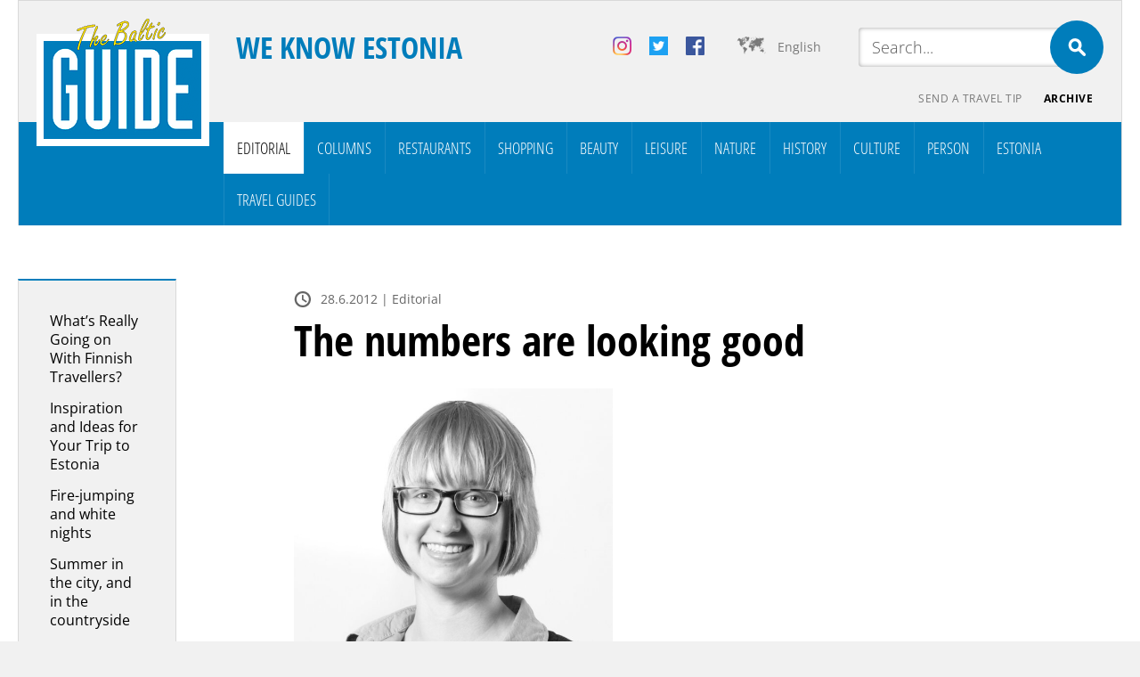

--- FILE ---
content_type: text/html; charset=UTF-8
request_url: https://balticguide.ee/en/the-numbers-are-looking-good/
body_size: 24748
content:
<!doctype html>
<html dir="ltr" lang="en-US" prefix="og: https://ogp.me/ns#">
<head><meta http-equiv="Content-Type" content="text/html; charset=utf-8" /><script>if(navigator.userAgent.match(/MSIE|Internet Explorer/i)||navigator.userAgent.match(/Trident\/7\..*?rv:11/i)){var href=document.location.href;if(!href.match(/[?&]nowprocket/)){if(href.indexOf("?")==-1){if(href.indexOf("#")==-1){document.location.href=href+"?nowprocket=1"}else{document.location.href=href.replace("#","?nowprocket=1#")}}else{if(href.indexOf("#")==-1){document.location.href=href+"&nowprocket=1"}else{document.location.href=href.replace("#","&nowprocket=1#")}}}}</script><script>(()=>{class RocketLazyLoadScripts{constructor(){this.v="2.0.4",this.userEvents=["keydown","keyup","mousedown","mouseup","mousemove","mouseover","mouseout","touchmove","touchstart","touchend","touchcancel","wheel","click","dblclick","input"],this.attributeEvents=["onblur","onclick","oncontextmenu","ondblclick","onfocus","onmousedown","onmouseenter","onmouseleave","onmousemove","onmouseout","onmouseover","onmouseup","onmousewheel","onscroll","onsubmit"]}async t(){this.i(),this.o(),/iP(ad|hone)/.test(navigator.userAgent)&&this.h(),this.u(),this.l(this),this.m(),this.k(this),this.p(this),this._(),await Promise.all([this.R(),this.L()]),this.lastBreath=Date.now(),this.S(this),this.P(),this.D(),this.O(),this.M(),await this.C(this.delayedScripts.normal),await this.C(this.delayedScripts.defer),await this.C(this.delayedScripts.async),await this.T(),await this.F(),await this.j(),await this.A(),window.dispatchEvent(new Event("rocket-allScriptsLoaded")),this.everythingLoaded=!0,this.lastTouchEnd&&await new Promise(t=>setTimeout(t,500-Date.now()+this.lastTouchEnd)),this.I(),this.H(),this.U(),this.W()}i(){this.CSPIssue=sessionStorage.getItem("rocketCSPIssue"),document.addEventListener("securitypolicyviolation",t=>{this.CSPIssue||"script-src-elem"!==t.violatedDirective||"data"!==t.blockedURI||(this.CSPIssue=!0,sessionStorage.setItem("rocketCSPIssue",!0))},{isRocket:!0})}o(){window.addEventListener("pageshow",t=>{this.persisted=t.persisted,this.realWindowLoadedFired=!0},{isRocket:!0}),window.addEventListener("pagehide",()=>{this.onFirstUserAction=null},{isRocket:!0})}h(){let t;function e(e){t=e}window.addEventListener("touchstart",e,{isRocket:!0}),window.addEventListener("touchend",function i(o){o.changedTouches[0]&&t.changedTouches[0]&&Math.abs(o.changedTouches[0].pageX-t.changedTouches[0].pageX)<10&&Math.abs(o.changedTouches[0].pageY-t.changedTouches[0].pageY)<10&&o.timeStamp-t.timeStamp<200&&(window.removeEventListener("touchstart",e,{isRocket:!0}),window.removeEventListener("touchend",i,{isRocket:!0}),"INPUT"===o.target.tagName&&"text"===o.target.type||(o.target.dispatchEvent(new TouchEvent("touchend",{target:o.target,bubbles:!0})),o.target.dispatchEvent(new MouseEvent("mouseover",{target:o.target,bubbles:!0})),o.target.dispatchEvent(new PointerEvent("click",{target:o.target,bubbles:!0,cancelable:!0,detail:1,clientX:o.changedTouches[0].clientX,clientY:o.changedTouches[0].clientY})),event.preventDefault()))},{isRocket:!0})}q(t){this.userActionTriggered||("mousemove"!==t.type||this.firstMousemoveIgnored?"keyup"===t.type||"mouseover"===t.type||"mouseout"===t.type||(this.userActionTriggered=!0,this.onFirstUserAction&&this.onFirstUserAction()):this.firstMousemoveIgnored=!0),"click"===t.type&&t.preventDefault(),t.stopPropagation(),t.stopImmediatePropagation(),"touchstart"===this.lastEvent&&"touchend"===t.type&&(this.lastTouchEnd=Date.now()),"click"===t.type&&(this.lastTouchEnd=0),this.lastEvent=t.type,t.composedPath&&t.composedPath()[0].getRootNode()instanceof ShadowRoot&&(t.rocketTarget=t.composedPath()[0]),this.savedUserEvents.push(t)}u(){this.savedUserEvents=[],this.userEventHandler=this.q.bind(this),this.userEvents.forEach(t=>window.addEventListener(t,this.userEventHandler,{passive:!1,isRocket:!0})),document.addEventListener("visibilitychange",this.userEventHandler,{isRocket:!0})}U(){this.userEvents.forEach(t=>window.removeEventListener(t,this.userEventHandler,{passive:!1,isRocket:!0})),document.removeEventListener("visibilitychange",this.userEventHandler,{isRocket:!0}),this.savedUserEvents.forEach(t=>{(t.rocketTarget||t.target).dispatchEvent(new window[t.constructor.name](t.type,t))})}m(){const t="return false",e=Array.from(this.attributeEvents,t=>"data-rocket-"+t),i="["+this.attributeEvents.join("],[")+"]",o="[data-rocket-"+this.attributeEvents.join("],[data-rocket-")+"]",s=(e,i,o)=>{o&&o!==t&&(e.setAttribute("data-rocket-"+i,o),e["rocket"+i]=new Function("event",o),e.setAttribute(i,t))};new MutationObserver(t=>{for(const n of t)"attributes"===n.type&&(n.attributeName.startsWith("data-rocket-")||this.everythingLoaded?n.attributeName.startsWith("data-rocket-")&&this.everythingLoaded&&this.N(n.target,n.attributeName.substring(12)):s(n.target,n.attributeName,n.target.getAttribute(n.attributeName))),"childList"===n.type&&n.addedNodes.forEach(t=>{if(t.nodeType===Node.ELEMENT_NODE)if(this.everythingLoaded)for(const i of[t,...t.querySelectorAll(o)])for(const t of i.getAttributeNames())e.includes(t)&&this.N(i,t.substring(12));else for(const e of[t,...t.querySelectorAll(i)])for(const t of e.getAttributeNames())this.attributeEvents.includes(t)&&s(e,t,e.getAttribute(t))})}).observe(document,{subtree:!0,childList:!0,attributeFilter:[...this.attributeEvents,...e]})}I(){this.attributeEvents.forEach(t=>{document.querySelectorAll("[data-rocket-"+t+"]").forEach(e=>{this.N(e,t)})})}N(t,e){const i=t.getAttribute("data-rocket-"+e);i&&(t.setAttribute(e,i),t.removeAttribute("data-rocket-"+e))}k(t){Object.defineProperty(HTMLElement.prototype,"onclick",{get(){return this.rocketonclick||null},set(e){this.rocketonclick=e,this.setAttribute(t.everythingLoaded?"onclick":"data-rocket-onclick","this.rocketonclick(event)")}})}S(t){function e(e,i){let o=e[i];e[i]=null,Object.defineProperty(e,i,{get:()=>o,set(s){t.everythingLoaded?o=s:e["rocket"+i]=o=s}})}e(document,"onreadystatechange"),e(window,"onload"),e(window,"onpageshow");try{Object.defineProperty(document,"readyState",{get:()=>t.rocketReadyState,set(e){t.rocketReadyState=e},configurable:!0}),document.readyState="loading"}catch(t){console.log("WPRocket DJE readyState conflict, bypassing")}}l(t){this.originalAddEventListener=EventTarget.prototype.addEventListener,this.originalRemoveEventListener=EventTarget.prototype.removeEventListener,this.savedEventListeners=[],EventTarget.prototype.addEventListener=function(e,i,o){o&&o.isRocket||!t.B(e,this)&&!t.userEvents.includes(e)||t.B(e,this)&&!t.userActionTriggered||e.startsWith("rocket-")||t.everythingLoaded?t.originalAddEventListener.call(this,e,i,o):(t.savedEventListeners.push({target:this,remove:!1,type:e,func:i,options:o}),"mouseenter"!==e&&"mouseleave"!==e||t.originalAddEventListener.call(this,e,t.savedUserEvents.push,o))},EventTarget.prototype.removeEventListener=function(e,i,o){o&&o.isRocket||!t.B(e,this)&&!t.userEvents.includes(e)||t.B(e,this)&&!t.userActionTriggered||e.startsWith("rocket-")||t.everythingLoaded?t.originalRemoveEventListener.call(this,e,i,o):t.savedEventListeners.push({target:this,remove:!0,type:e,func:i,options:o})}}J(t,e){this.savedEventListeners=this.savedEventListeners.filter(i=>{let o=i.type,s=i.target||window;return e!==o||t!==s||(this.B(o,s)&&(i.type="rocket-"+o),this.$(i),!1)})}H(){EventTarget.prototype.addEventListener=this.originalAddEventListener,EventTarget.prototype.removeEventListener=this.originalRemoveEventListener,this.savedEventListeners.forEach(t=>this.$(t))}$(t){t.remove?this.originalRemoveEventListener.call(t.target,t.type,t.func,t.options):this.originalAddEventListener.call(t.target,t.type,t.func,t.options)}p(t){let e;function i(e){return t.everythingLoaded?e:e.split(" ").map(t=>"load"===t||t.startsWith("load.")?"rocket-jquery-load":t).join(" ")}function o(o){function s(e){const s=o.fn[e];o.fn[e]=o.fn.init.prototype[e]=function(){return this[0]===window&&t.userActionTriggered&&("string"==typeof arguments[0]||arguments[0]instanceof String?arguments[0]=i(arguments[0]):"object"==typeof arguments[0]&&Object.keys(arguments[0]).forEach(t=>{const e=arguments[0][t];delete arguments[0][t],arguments[0][i(t)]=e})),s.apply(this,arguments),this}}if(o&&o.fn&&!t.allJQueries.includes(o)){const e={DOMContentLoaded:[],"rocket-DOMContentLoaded":[]};for(const t in e)document.addEventListener(t,()=>{e[t].forEach(t=>t())},{isRocket:!0});o.fn.ready=o.fn.init.prototype.ready=function(i){function s(){parseInt(o.fn.jquery)>2?setTimeout(()=>i.bind(document)(o)):i.bind(document)(o)}return"function"==typeof i&&(t.realDomReadyFired?!t.userActionTriggered||t.fauxDomReadyFired?s():e["rocket-DOMContentLoaded"].push(s):e.DOMContentLoaded.push(s)),o([])},s("on"),s("one"),s("off"),t.allJQueries.push(o)}e=o}t.allJQueries=[],o(window.jQuery),Object.defineProperty(window,"jQuery",{get:()=>e,set(t){o(t)}})}P(){const t=new Map;document.write=document.writeln=function(e){const i=document.currentScript,o=document.createRange(),s=i.parentElement;let n=t.get(i);void 0===n&&(n=i.nextSibling,t.set(i,n));const c=document.createDocumentFragment();o.setStart(c,0),c.appendChild(o.createContextualFragment(e)),s.insertBefore(c,n)}}async R(){return new Promise(t=>{this.userActionTriggered?t():this.onFirstUserAction=t})}async L(){return new Promise(t=>{document.addEventListener("DOMContentLoaded",()=>{this.realDomReadyFired=!0,t()},{isRocket:!0})})}async j(){return this.realWindowLoadedFired?Promise.resolve():new Promise(t=>{window.addEventListener("load",t,{isRocket:!0})})}M(){this.pendingScripts=[];this.scriptsMutationObserver=new MutationObserver(t=>{for(const e of t)e.addedNodes.forEach(t=>{"SCRIPT"!==t.tagName||t.noModule||t.isWPRocket||this.pendingScripts.push({script:t,promise:new Promise(e=>{const i=()=>{const i=this.pendingScripts.findIndex(e=>e.script===t);i>=0&&this.pendingScripts.splice(i,1),e()};t.addEventListener("load",i,{isRocket:!0}),t.addEventListener("error",i,{isRocket:!0}),setTimeout(i,1e3)})})})}),this.scriptsMutationObserver.observe(document,{childList:!0,subtree:!0})}async F(){await this.X(),this.pendingScripts.length?(await this.pendingScripts[0].promise,await this.F()):this.scriptsMutationObserver.disconnect()}D(){this.delayedScripts={normal:[],async:[],defer:[]},document.querySelectorAll("script[type$=rocketlazyloadscript]").forEach(t=>{t.hasAttribute("data-rocket-src")?t.hasAttribute("async")&&!1!==t.async?this.delayedScripts.async.push(t):t.hasAttribute("defer")&&!1!==t.defer||"module"===t.getAttribute("data-rocket-type")?this.delayedScripts.defer.push(t):this.delayedScripts.normal.push(t):this.delayedScripts.normal.push(t)})}async _(){await this.L();let t=[];document.querySelectorAll("script[type$=rocketlazyloadscript][data-rocket-src]").forEach(e=>{let i=e.getAttribute("data-rocket-src");if(i&&!i.startsWith("data:")){i.startsWith("//")&&(i=location.protocol+i);try{const o=new URL(i).origin;o!==location.origin&&t.push({src:o,crossOrigin:e.crossOrigin||"module"===e.getAttribute("data-rocket-type")})}catch(t){}}}),t=[...new Map(t.map(t=>[JSON.stringify(t),t])).values()],this.Y(t,"preconnect")}async G(t){if(await this.K(),!0!==t.noModule||!("noModule"in HTMLScriptElement.prototype))return new Promise(e=>{let i;function o(){(i||t).setAttribute("data-rocket-status","executed"),e()}try{if(navigator.userAgent.includes("Firefox/")||""===navigator.vendor||this.CSPIssue)i=document.createElement("script"),[...t.attributes].forEach(t=>{let e=t.nodeName;"type"!==e&&("data-rocket-type"===e&&(e="type"),"data-rocket-src"===e&&(e="src"),i.setAttribute(e,t.nodeValue))}),t.text&&(i.text=t.text),t.nonce&&(i.nonce=t.nonce),i.hasAttribute("src")?(i.addEventListener("load",o,{isRocket:!0}),i.addEventListener("error",()=>{i.setAttribute("data-rocket-status","failed-network"),e()},{isRocket:!0}),setTimeout(()=>{i.isConnected||e()},1)):(i.text=t.text,o()),i.isWPRocket=!0,t.parentNode.replaceChild(i,t);else{const i=t.getAttribute("data-rocket-type"),s=t.getAttribute("data-rocket-src");i?(t.type=i,t.removeAttribute("data-rocket-type")):t.removeAttribute("type"),t.addEventListener("load",o,{isRocket:!0}),t.addEventListener("error",i=>{this.CSPIssue&&i.target.src.startsWith("data:")?(console.log("WPRocket: CSP fallback activated"),t.removeAttribute("src"),this.G(t).then(e)):(t.setAttribute("data-rocket-status","failed-network"),e())},{isRocket:!0}),s?(t.fetchPriority="high",t.removeAttribute("data-rocket-src"),t.src=s):t.src="data:text/javascript;base64,"+window.btoa(unescape(encodeURIComponent(t.text)))}}catch(i){t.setAttribute("data-rocket-status","failed-transform"),e()}});t.setAttribute("data-rocket-status","skipped")}async C(t){const e=t.shift();return e?(e.isConnected&&await this.G(e),this.C(t)):Promise.resolve()}O(){this.Y([...this.delayedScripts.normal,...this.delayedScripts.defer,...this.delayedScripts.async],"preload")}Y(t,e){this.trash=this.trash||[];let i=!0;var o=document.createDocumentFragment();t.forEach(t=>{const s=t.getAttribute&&t.getAttribute("data-rocket-src")||t.src;if(s&&!s.startsWith("data:")){const n=document.createElement("link");n.href=s,n.rel=e,"preconnect"!==e&&(n.as="script",n.fetchPriority=i?"high":"low"),t.getAttribute&&"module"===t.getAttribute("data-rocket-type")&&(n.crossOrigin=!0),t.crossOrigin&&(n.crossOrigin=t.crossOrigin),t.integrity&&(n.integrity=t.integrity),t.nonce&&(n.nonce=t.nonce),o.appendChild(n),this.trash.push(n),i=!1}}),document.head.appendChild(o)}W(){this.trash.forEach(t=>t.remove())}async T(){try{document.readyState="interactive"}catch(t){}this.fauxDomReadyFired=!0;try{await this.K(),this.J(document,"readystatechange"),document.dispatchEvent(new Event("rocket-readystatechange")),await this.K(),document.rocketonreadystatechange&&document.rocketonreadystatechange(),await this.K(),this.J(document,"DOMContentLoaded"),document.dispatchEvent(new Event("rocket-DOMContentLoaded")),await this.K(),this.J(window,"DOMContentLoaded"),window.dispatchEvent(new Event("rocket-DOMContentLoaded"))}catch(t){console.error(t)}}async A(){try{document.readyState="complete"}catch(t){}try{await this.K(),this.J(document,"readystatechange"),document.dispatchEvent(new Event("rocket-readystatechange")),await this.K(),document.rocketonreadystatechange&&document.rocketonreadystatechange(),await this.K(),this.J(window,"load"),window.dispatchEvent(new Event("rocket-load")),await this.K(),window.rocketonload&&window.rocketonload(),await this.K(),this.allJQueries.forEach(t=>t(window).trigger("rocket-jquery-load")),await this.K(),this.J(window,"pageshow");const t=new Event("rocket-pageshow");t.persisted=this.persisted,window.dispatchEvent(t),await this.K(),window.rocketonpageshow&&window.rocketonpageshow({persisted:this.persisted})}catch(t){console.error(t)}}async K(){Date.now()-this.lastBreath>45&&(await this.X(),this.lastBreath=Date.now())}async X(){return document.hidden?new Promise(t=>setTimeout(t)):new Promise(t=>requestAnimationFrame(t))}B(t,e){return e===document&&"readystatechange"===t||(e===document&&"DOMContentLoaded"===t||(e===window&&"DOMContentLoaded"===t||(e===window&&"load"===t||e===window&&"pageshow"===t)))}static run(){(new RocketLazyLoadScripts).t()}}RocketLazyLoadScripts.run()})();</script>

<meta name="author" content="WSI Online" />
<meta name="viewport" content="width=device-width, initial-scale=1.0, maximum-scale=1.0, minimum-scale=1.0, user-scalable=no" />

<meta property="og:image" content="https://balticguide.ee/wp-content/uploads/2013/06/Kristina-Lupp.jpg" />
<!--<meta name="viewport" content="target-densitydpi=device-dpi" /> -->
<title>The numbers are looking good - The Baltic Guide OnlineThe Baltic Guide Online</title>
<link data-rocket-preload as="style" href="https://fonts.googleapis.com/css2?family=Open+Sans+Condensed:ital,wght@0,300;0,700;1,300&#038;family=Open+Sans:ital,wght@0,300;0,400;0,700;1,300;1,400;1,700&#038;display=swap" rel="preload">
<link href="https://fonts.googleapis.com/css2?family=Open+Sans+Condensed:ital,wght@0,300;0,700;1,300&#038;family=Open+Sans:ital,wght@0,300;0,400;0,700;1,300;1,400;1,700&#038;display=swap" media="print" onload="this.media=&#039;all&#039;" rel="stylesheet">
<style id="wpr-usedcss">@font-face{font-family:'Open Sans';font-style:normal;font-weight:300;font-stretch:100%;font-display:swap;src:url(https://fonts.gstatic.com/s/opensans/v43/memvYaGs126MiZpBA-UvWbX2vVnXBbObj2OVTS-muw.woff2) format('woff2');unicode-range:U+0000-00FF,U+0131,U+0152-0153,U+02BB-02BC,U+02C6,U+02DA,U+02DC,U+0304,U+0308,U+0329,U+2000-206F,U+20AC,U+2122,U+2191,U+2193,U+2212,U+2215,U+FEFF,U+FFFD}@font-face{font-family:'Open Sans';font-style:normal;font-weight:400;font-stretch:100%;font-display:swap;src:url(https://fonts.gstatic.com/s/opensans/v43/memvYaGs126MiZpBA-UvWbX2vVnXBbObj2OVTS-muw.woff2) format('woff2');unicode-range:U+0000-00FF,U+0131,U+0152-0153,U+02BB-02BC,U+02C6,U+02DA,U+02DC,U+0304,U+0308,U+0329,U+2000-206F,U+20AC,U+2122,U+2191,U+2193,U+2212,U+2215,U+FEFF,U+FFFD}@font-face{font-family:'Open Sans';font-style:normal;font-weight:700;font-stretch:100%;font-display:swap;src:url(https://fonts.gstatic.com/s/opensans/v43/memvYaGs126MiZpBA-UvWbX2vVnXBbObj2OVTS-muw.woff2) format('woff2');unicode-range:U+0000-00FF,U+0131,U+0152-0153,U+02BB-02BC,U+02C6,U+02DA,U+02DC,U+0304,U+0308,U+0329,U+2000-206F,U+20AC,U+2122,U+2191,U+2193,U+2212,U+2215,U+FEFF,U+FFFD}@font-face{font-family:'Open Sans Condensed';font-style:normal;font-weight:300;font-display:swap;src:url(https://fonts.gstatic.com/s/opensanscondensed/v23/z7NFdQDnbTkabZAIOl9il_O6KJj73e7Ff1GhDuXMRw.woff2) format('woff2');unicode-range:U+0000-00FF,U+0131,U+0152-0153,U+02BB-02BC,U+02C6,U+02DA,U+02DC,U+0304,U+0308,U+0329,U+2000-206F,U+20AC,U+2122,U+2191,U+2193,U+2212,U+2215,U+FEFF,U+FFFD}@font-face{font-family:'Open Sans Condensed';font-style:normal;font-weight:700;font-display:swap;src:url(https://fonts.gstatic.com/s/opensanscondensed/v23/z7NFdQDnbTkabZAIOl9il_O6KJj73e7Ff0GmDuXMRw.woff2) format('woff2');unicode-range:U+0000-00FF,U+0131,U+0152-0153,U+02BB-02BC,U+02C6,U+02DA,U+02DC,U+0304,U+0308,U+0329,U+2000-206F,U+20AC,U+2122,U+2191,U+2193,U+2212,U+2215,U+FEFF,U+FFFD}img:is([sizes=auto i],[sizes^="auto," i]){contain-intrinsic-size:3000px 1500px}img.emoji{display:inline!important;border:none!important;box-shadow:none!important;height:1em!important;width:1em!important;margin:0 .07em!important;vertical-align:-.1em!important;background:0 0!important;padding:0!important}:where(.wp-block-button__link){border-radius:9999px;box-shadow:none;padding:calc(.667em + 2px) calc(1.333em + 2px);text-decoration:none}:root :where(.wp-block-button .wp-block-button__link.is-style-outline),:root :where(.wp-block-button.is-style-outline>.wp-block-button__link){border:2px solid;padding:.667em 1.333em}:root :where(.wp-block-button .wp-block-button__link.is-style-outline:not(.has-text-color)),:root :where(.wp-block-button.is-style-outline>.wp-block-button__link:not(.has-text-color)){color:currentColor}:root :where(.wp-block-button .wp-block-button__link.is-style-outline:not(.has-background)),:root :where(.wp-block-button.is-style-outline>.wp-block-button__link:not(.has-background)){background-color:initial;background-image:none}:where(.wp-block-calendar table:not(.has-background) th){background:#ddd}:where(.wp-block-columns){margin-bottom:1.75em}:where(.wp-block-columns.has-background){padding:1.25em 2.375em}:where(.wp-block-post-comments input[type=submit]){border:none}:where(.wp-block-cover-image:not(.has-text-color)),:where(.wp-block-cover:not(.has-text-color)){color:#fff}:where(.wp-block-cover-image.is-light:not(.has-text-color)),:where(.wp-block-cover.is-light:not(.has-text-color)){color:#000}:root :where(.wp-block-cover h1:not(.has-text-color)),:root :where(.wp-block-cover h2:not(.has-text-color)),:root :where(.wp-block-cover h3:not(.has-text-color)),:root :where(.wp-block-cover h4:not(.has-text-color)),:root :where(.wp-block-cover h5:not(.has-text-color)),:root :where(.wp-block-cover h6:not(.has-text-color)),:root :where(.wp-block-cover p:not(.has-text-color)){color:inherit}:where(.wp-block-file){margin-bottom:1.5em}:where(.wp-block-file__button){border-radius:2em;display:inline-block;padding:.5em 1em}:where(.wp-block-file__button):is(a):active,:where(.wp-block-file__button):is(a):focus,:where(.wp-block-file__button):is(a):hover,:where(.wp-block-file__button):is(a):visited{box-shadow:none;color:#fff;opacity:.85;text-decoration:none}:where(.wp-block-group.wp-block-group-is-layout-constrained){position:relative}:root :where(.wp-block-image.is-style-rounded img,.wp-block-image .is-style-rounded img){border-radius:9999px}:where(.wp-block-latest-comments:not([style*=line-height] .wp-block-latest-comments__comment)){line-height:1.1}:where(.wp-block-latest-comments:not([style*=line-height] .wp-block-latest-comments__comment-excerpt p)){line-height:1.8}:root :where(.wp-block-latest-posts.is-grid){padding:0}:root :where(.wp-block-latest-posts.wp-block-latest-posts__list){padding-left:0}ul{box-sizing:border-box}:root :where(.wp-block-list.has-background){padding:1.25em 2.375em}:where(.wp-block-navigation.has-background .wp-block-navigation-item a:not(.wp-element-button)),:where(.wp-block-navigation.has-background .wp-block-navigation-submenu a:not(.wp-element-button)){padding:.5em 1em}:where(.wp-block-navigation .wp-block-navigation__submenu-container .wp-block-navigation-item a:not(.wp-element-button)),:where(.wp-block-navigation .wp-block-navigation__submenu-container .wp-block-navigation-submenu a:not(.wp-element-button)),:where(.wp-block-navigation .wp-block-navigation__submenu-container .wp-block-navigation-submenu button.wp-block-navigation-item__content),:where(.wp-block-navigation .wp-block-navigation__submenu-container .wp-block-pages-list__item button.wp-block-navigation-item__content){padding:.5em 1em}:root :where(p.has-background){padding:1.25em 2.375em}:where(p.has-text-color:not(.has-link-color)) a{color:inherit}:where(.wp-block-post-comments-form) input:not([type=submit]),:where(.wp-block-post-comments-form) textarea{border:1px solid #949494;font-family:inherit;font-size:1em}:where(.wp-block-post-comments-form) input:where(:not([type=submit]):not([type=checkbox])),:where(.wp-block-post-comments-form) textarea{padding:calc(.667em + 2px)}:where(.wp-block-post-excerpt){box-sizing:border-box;margin-bottom:var(--wp--style--block-gap);margin-top:var(--wp--style--block-gap)}:where(.wp-block-preformatted.has-background){padding:1.25em 2.375em}:where(.wp-block-search__button){border:1px solid #ccc;padding:6px 10px}:where(.wp-block-search__input){font-family:inherit;font-size:inherit;font-style:inherit;font-weight:inherit;letter-spacing:inherit;line-height:inherit;text-transform:inherit}:where(.wp-block-search__button-inside .wp-block-search__inside-wrapper){border:1px solid #949494;box-sizing:border-box;padding:4px}:where(.wp-block-search__button-inside .wp-block-search__inside-wrapper) .wp-block-search__input{border:none;border-radius:0;padding:0 4px}:where(.wp-block-search__button-inside .wp-block-search__inside-wrapper) .wp-block-search__input:focus{outline:0}:where(.wp-block-search__button-inside .wp-block-search__inside-wrapper) :where(.wp-block-search__button){padding:4px 8px}:root :where(.wp-block-separator.is-style-dots){height:auto;line-height:1;text-align:center}:root :where(.wp-block-separator.is-style-dots):before{color:currentColor;content:"···";font-family:serif;font-size:1.5em;letter-spacing:2em;padding-left:2em}:root :where(.wp-block-site-logo.is-style-rounded){border-radius:9999px}:where(.wp-block-social-links:not(.is-style-logos-only)) .wp-social-link{background-color:#f0f0f0;color:#444}:where(.wp-block-social-links:not(.is-style-logos-only)) .wp-social-link-amazon{background-color:#f90;color:#fff}:where(.wp-block-social-links:not(.is-style-logos-only)) .wp-social-link-bandcamp{background-color:#1ea0c3;color:#fff}:where(.wp-block-social-links:not(.is-style-logos-only)) .wp-social-link-behance{background-color:#0757fe;color:#fff}:where(.wp-block-social-links:not(.is-style-logos-only)) .wp-social-link-bluesky{background-color:#0a7aff;color:#fff}:where(.wp-block-social-links:not(.is-style-logos-only)) .wp-social-link-codepen{background-color:#1e1f26;color:#fff}:where(.wp-block-social-links:not(.is-style-logos-only)) .wp-social-link-deviantart{background-color:#02e49b;color:#fff}:where(.wp-block-social-links:not(.is-style-logos-only)) .wp-social-link-dribbble{background-color:#e94c89;color:#fff}:where(.wp-block-social-links:not(.is-style-logos-only)) .wp-social-link-dropbox{background-color:#4280ff;color:#fff}:where(.wp-block-social-links:not(.is-style-logos-only)) .wp-social-link-etsy{background-color:#f45800;color:#fff}:where(.wp-block-social-links:not(.is-style-logos-only)) .wp-social-link-facebook{background-color:#0866ff;color:#fff}:where(.wp-block-social-links:not(.is-style-logos-only)) .wp-social-link-fivehundredpx{background-color:#000;color:#fff}:where(.wp-block-social-links:not(.is-style-logos-only)) .wp-social-link-flickr{background-color:#0461dd;color:#fff}:where(.wp-block-social-links:not(.is-style-logos-only)) .wp-social-link-foursquare{background-color:#e65678;color:#fff}:where(.wp-block-social-links:not(.is-style-logos-only)) .wp-social-link-github{background-color:#24292d;color:#fff}:where(.wp-block-social-links:not(.is-style-logos-only)) .wp-social-link-goodreads{background-color:#eceadd;color:#382110}:where(.wp-block-social-links:not(.is-style-logos-only)) .wp-social-link-google{background-color:#ea4434;color:#fff}:where(.wp-block-social-links:not(.is-style-logos-only)) .wp-social-link-gravatar{background-color:#1d4fc4;color:#fff}:where(.wp-block-social-links:not(.is-style-logos-only)) .wp-social-link-instagram{background-color:#f00075;color:#fff}:where(.wp-block-social-links:not(.is-style-logos-only)) .wp-social-link-lastfm{background-color:#e21b24;color:#fff}:where(.wp-block-social-links:not(.is-style-logos-only)) .wp-social-link-linkedin{background-color:#0d66c2;color:#fff}:where(.wp-block-social-links:not(.is-style-logos-only)) .wp-social-link-mastodon{background-color:#3288d4;color:#fff}:where(.wp-block-social-links:not(.is-style-logos-only)) .wp-social-link-medium{background-color:#000;color:#fff}:where(.wp-block-social-links:not(.is-style-logos-only)) .wp-social-link-meetup{background-color:#f6405f;color:#fff}:where(.wp-block-social-links:not(.is-style-logos-only)) .wp-social-link-patreon{background-color:#000;color:#fff}:where(.wp-block-social-links:not(.is-style-logos-only)) .wp-social-link-pinterest{background-color:#e60122;color:#fff}:where(.wp-block-social-links:not(.is-style-logos-only)) .wp-social-link-pocket{background-color:#ef4155;color:#fff}:where(.wp-block-social-links:not(.is-style-logos-only)) .wp-social-link-reddit{background-color:#ff4500;color:#fff}:where(.wp-block-social-links:not(.is-style-logos-only)) .wp-social-link-skype{background-color:#0478d7;color:#fff}:where(.wp-block-social-links:not(.is-style-logos-only)) .wp-social-link-snapchat{background-color:#fefc00;color:#fff;stroke:#000}:where(.wp-block-social-links:not(.is-style-logos-only)) .wp-social-link-soundcloud{background-color:#ff5600;color:#fff}:where(.wp-block-social-links:not(.is-style-logos-only)) .wp-social-link-spotify{background-color:#1bd760;color:#fff}:where(.wp-block-social-links:not(.is-style-logos-only)) .wp-social-link-telegram{background-color:#2aabee;color:#fff}:where(.wp-block-social-links:not(.is-style-logos-only)) .wp-social-link-threads{background-color:#000;color:#fff}:where(.wp-block-social-links:not(.is-style-logos-only)) .wp-social-link-tiktok{background-color:#000;color:#fff}:where(.wp-block-social-links:not(.is-style-logos-only)) .wp-social-link-tumblr{background-color:#011835;color:#fff}:where(.wp-block-social-links:not(.is-style-logos-only)) .wp-social-link-twitch{background-color:#6440a4;color:#fff}:where(.wp-block-social-links:not(.is-style-logos-only)) .wp-social-link-twitter{background-color:#1da1f2;color:#fff}:where(.wp-block-social-links:not(.is-style-logos-only)) .wp-social-link-vimeo{background-color:#1eb7ea;color:#fff}:where(.wp-block-social-links:not(.is-style-logos-only)) .wp-social-link-vk{background-color:#4680c2;color:#fff}:where(.wp-block-social-links:not(.is-style-logos-only)) .wp-social-link-wordpress{background-color:#3499cd;color:#fff}:where(.wp-block-social-links:not(.is-style-logos-only)) .wp-social-link-whatsapp{background-color:#25d366;color:#fff}:where(.wp-block-social-links:not(.is-style-logos-only)) .wp-social-link-x{background-color:#000;color:#fff}:where(.wp-block-social-links:not(.is-style-logos-only)) .wp-social-link-yelp{background-color:#d32422;color:#fff}:where(.wp-block-social-links:not(.is-style-logos-only)) .wp-social-link-youtube{background-color:red;color:#fff}:where(.wp-block-social-links.is-style-logos-only) .wp-social-link{background:0 0}:where(.wp-block-social-links.is-style-logos-only) .wp-social-link svg{height:1.25em;width:1.25em}:where(.wp-block-social-links.is-style-logos-only) .wp-social-link-amazon{color:#f90}:where(.wp-block-social-links.is-style-logos-only) .wp-social-link-bandcamp{color:#1ea0c3}:where(.wp-block-social-links.is-style-logos-only) .wp-social-link-behance{color:#0757fe}:where(.wp-block-social-links.is-style-logos-only) .wp-social-link-bluesky{color:#0a7aff}:where(.wp-block-social-links.is-style-logos-only) .wp-social-link-codepen{color:#1e1f26}:where(.wp-block-social-links.is-style-logos-only) .wp-social-link-deviantart{color:#02e49b}:where(.wp-block-social-links.is-style-logos-only) .wp-social-link-dribbble{color:#e94c89}:where(.wp-block-social-links.is-style-logos-only) .wp-social-link-dropbox{color:#4280ff}:where(.wp-block-social-links.is-style-logos-only) .wp-social-link-etsy{color:#f45800}:where(.wp-block-social-links.is-style-logos-only) .wp-social-link-facebook{color:#0866ff}:where(.wp-block-social-links.is-style-logos-only) .wp-social-link-fivehundredpx{color:#000}:where(.wp-block-social-links.is-style-logos-only) .wp-social-link-flickr{color:#0461dd}:where(.wp-block-social-links.is-style-logos-only) .wp-social-link-foursquare{color:#e65678}:where(.wp-block-social-links.is-style-logos-only) .wp-social-link-github{color:#24292d}:where(.wp-block-social-links.is-style-logos-only) .wp-social-link-goodreads{color:#382110}:where(.wp-block-social-links.is-style-logos-only) .wp-social-link-google{color:#ea4434}:where(.wp-block-social-links.is-style-logos-only) .wp-social-link-gravatar{color:#1d4fc4}:where(.wp-block-social-links.is-style-logos-only) .wp-social-link-instagram{color:#f00075}:where(.wp-block-social-links.is-style-logos-only) .wp-social-link-lastfm{color:#e21b24}:where(.wp-block-social-links.is-style-logos-only) .wp-social-link-linkedin{color:#0d66c2}:where(.wp-block-social-links.is-style-logos-only) .wp-social-link-mastodon{color:#3288d4}:where(.wp-block-social-links.is-style-logos-only) .wp-social-link-medium{color:#000}:where(.wp-block-social-links.is-style-logos-only) .wp-social-link-meetup{color:#f6405f}:where(.wp-block-social-links.is-style-logos-only) .wp-social-link-patreon{color:#000}:where(.wp-block-social-links.is-style-logos-only) .wp-social-link-pinterest{color:#e60122}:where(.wp-block-social-links.is-style-logos-only) .wp-social-link-pocket{color:#ef4155}:where(.wp-block-social-links.is-style-logos-only) .wp-social-link-reddit{color:#ff4500}:where(.wp-block-social-links.is-style-logos-only) .wp-social-link-skype{color:#0478d7}:where(.wp-block-social-links.is-style-logos-only) .wp-social-link-snapchat{color:#fff;stroke:#000}:where(.wp-block-social-links.is-style-logos-only) .wp-social-link-soundcloud{color:#ff5600}:where(.wp-block-social-links.is-style-logos-only) .wp-social-link-spotify{color:#1bd760}:where(.wp-block-social-links.is-style-logos-only) .wp-social-link-telegram{color:#2aabee}:where(.wp-block-social-links.is-style-logos-only) .wp-social-link-threads{color:#000}:where(.wp-block-social-links.is-style-logos-only) .wp-social-link-tiktok{color:#000}:where(.wp-block-social-links.is-style-logos-only) .wp-social-link-tumblr{color:#011835}:where(.wp-block-social-links.is-style-logos-only) .wp-social-link-twitch{color:#6440a4}:where(.wp-block-social-links.is-style-logos-only) .wp-social-link-twitter{color:#1da1f2}:where(.wp-block-social-links.is-style-logos-only) .wp-social-link-vimeo{color:#1eb7ea}:where(.wp-block-social-links.is-style-logos-only) .wp-social-link-vk{color:#4680c2}:where(.wp-block-social-links.is-style-logos-only) .wp-social-link-whatsapp{color:#25d366}:where(.wp-block-social-links.is-style-logos-only) .wp-social-link-wordpress{color:#3499cd}:where(.wp-block-social-links.is-style-logos-only) .wp-social-link-x{color:#000}:where(.wp-block-social-links.is-style-logos-only) .wp-social-link-yelp{color:#d32422}:where(.wp-block-social-links.is-style-logos-only) .wp-social-link-youtube{color:red}:root :where(.wp-block-social-links .wp-social-link a){padding:.25em}:root :where(.wp-block-social-links.is-style-logos-only .wp-social-link a){padding:0}:root :where(.wp-block-social-links.is-style-pill-shape .wp-social-link a){padding-left:.66667em;padding-right:.66667em}:root :where(.wp-block-tag-cloud.is-style-outline){display:flex;flex-wrap:wrap;gap:1ch}:root :where(.wp-block-tag-cloud.is-style-outline a){border:1px solid;font-size:unset!important;margin-right:0;padding:1ch 2ch;text-decoration:none!important}:root :where(.wp-block-table-of-contents){box-sizing:border-box}:where(.wp-block-term-description){box-sizing:border-box;margin-bottom:var(--wp--style--block-gap);margin-top:var(--wp--style--block-gap)}:where(pre.wp-block-verse){font-family:inherit}:root{--wp--preset--font-size--normal:16px;--wp--preset--font-size--huge:42px}html :where(.has-border-color){border-style:solid}html :where([style*=border-top-color]){border-top-style:solid}html :where([style*=border-right-color]){border-right-style:solid}html :where([style*=border-bottom-color]){border-bottom-style:solid}html :where([style*=border-left-color]){border-left-style:solid}html :where([style*=border-width]){border-style:solid}html :where([style*=border-top-width]){border-top-style:solid}html :where([style*=border-right-width]){border-right-style:solid}html :where([style*=border-bottom-width]){border-bottom-style:solid}html :where([style*=border-left-width]){border-left-style:solid}html :where(img[class*=wp-image-]){height:auto;max-width:100%}:where(figure){margin:0 0 1em}html :where(.is-position-sticky){--wp-admin--admin-bar--position-offset:var(--wp-admin--admin-bar--height,0px)}@media screen and (max-width:600px){html :where(.is-position-sticky){--wp-admin--admin-bar--position-offset:0px}}:root{--wp--preset--aspect-ratio--square:1;--wp--preset--aspect-ratio--4-3:4/3;--wp--preset--aspect-ratio--3-4:3/4;--wp--preset--aspect-ratio--3-2:3/2;--wp--preset--aspect-ratio--2-3:2/3;--wp--preset--aspect-ratio--16-9:16/9;--wp--preset--aspect-ratio--9-16:9/16;--wp--preset--color--black:#000000;--wp--preset--color--cyan-bluish-gray:#abb8c3;--wp--preset--color--white:#ffffff;--wp--preset--color--pale-pink:#f78da7;--wp--preset--color--vivid-red:#cf2e2e;--wp--preset--color--luminous-vivid-orange:#ff6900;--wp--preset--color--luminous-vivid-amber:#fcb900;--wp--preset--color--light-green-cyan:#7bdcb5;--wp--preset--color--vivid-green-cyan:#00d084;--wp--preset--color--pale-cyan-blue:#8ed1fc;--wp--preset--color--vivid-cyan-blue:#0693e3;--wp--preset--color--vivid-purple:#9b51e0;--wp--preset--gradient--vivid-cyan-blue-to-vivid-purple:linear-gradient(135deg,rgba(6, 147, 227, 1) 0%,rgb(155, 81, 224) 100%);--wp--preset--gradient--light-green-cyan-to-vivid-green-cyan:linear-gradient(135deg,rgb(122, 220, 180) 0%,rgb(0, 208, 130) 100%);--wp--preset--gradient--luminous-vivid-amber-to-luminous-vivid-orange:linear-gradient(135deg,rgba(252, 185, 0, 1) 0%,rgba(255, 105, 0, 1) 100%);--wp--preset--gradient--luminous-vivid-orange-to-vivid-red:linear-gradient(135deg,rgba(255, 105, 0, 1) 0%,rgb(207, 46, 46) 100%);--wp--preset--gradient--very-light-gray-to-cyan-bluish-gray:linear-gradient(135deg,rgb(238, 238, 238) 0%,rgb(169, 184, 195) 100%);--wp--preset--gradient--cool-to-warm-spectrum:linear-gradient(135deg,rgb(74, 234, 220) 0%,rgb(151, 120, 209) 20%,rgb(207, 42, 186) 40%,rgb(238, 44, 130) 60%,rgb(251, 105, 98) 80%,rgb(254, 248, 76) 100%);--wp--preset--gradient--blush-light-purple:linear-gradient(135deg,rgb(255, 206, 236) 0%,rgb(152, 150, 240) 100%);--wp--preset--gradient--blush-bordeaux:linear-gradient(135deg,rgb(254, 205, 165) 0%,rgb(254, 45, 45) 50%,rgb(107, 0, 62) 100%);--wp--preset--gradient--luminous-dusk:linear-gradient(135deg,rgb(255, 203, 112) 0%,rgb(199, 81, 192) 50%,rgb(65, 88, 208) 100%);--wp--preset--gradient--pale-ocean:linear-gradient(135deg,rgb(255, 245, 203) 0%,rgb(182, 227, 212) 50%,rgb(51, 167, 181) 100%);--wp--preset--gradient--electric-grass:linear-gradient(135deg,rgb(202, 248, 128) 0%,rgb(113, 206, 126) 100%);--wp--preset--gradient--midnight:linear-gradient(135deg,rgb(2, 3, 129) 0%,rgb(40, 116, 252) 100%);--wp--preset--font-size--small:13px;--wp--preset--font-size--medium:20px;--wp--preset--font-size--large:36px;--wp--preset--font-size--x-large:42px;--wp--preset--spacing--20:0.44rem;--wp--preset--spacing--30:0.67rem;--wp--preset--spacing--40:1rem;--wp--preset--spacing--50:1.5rem;--wp--preset--spacing--60:2.25rem;--wp--preset--spacing--70:3.38rem;--wp--preset--spacing--80:5.06rem;--wp--preset--shadow--natural:6px 6px 9px rgba(0, 0, 0, .2);--wp--preset--shadow--deep:12px 12px 50px rgba(0, 0, 0, .4);--wp--preset--shadow--sharp:6px 6px 0px rgba(0, 0, 0, .2);--wp--preset--shadow--outlined:6px 6px 0px -3px rgba(255, 255, 255, 1),6px 6px rgba(0, 0, 0, 1);--wp--preset--shadow--crisp:6px 6px 0px rgba(0, 0, 0, 1)}:where(.is-layout-flex){gap:.5em}:where(.is-layout-grid){gap:.5em}:where(.wp-block-post-template.is-layout-flex){gap:1.25em}:where(.wp-block-post-template.is-layout-grid){gap:1.25em}:where(.wp-block-columns.is-layout-flex){gap:2em}:where(.wp-block-columns.is-layout-grid){gap:2em}:root :where(.wp-block-pullquote){font-size:1.5em;line-height:1.6}a,address,body,caption,cite,code,div,dl,dt,em,fieldset,font,form,h1,h2,h3,h5,html,iframe,ins,label,li,object,p,span,strong,table,tbody,td,tr,tt,ul{border:0;font-family:inherit;font-size:100%;font-style:inherit;font-weight:inherit;margin:0;outline:0;padding:0;vertical-align:baseline}strong{font-weight:700}body{background:#fff;line-height:1}ul{list-style:none}table{border-collapse:separate;border-spacing:0}caption,td{font-weight:400;text-align:left}a img{border:0}.gallery{position:relative;margin-left:-10px}.gallery ul{margin:0;padding:0;list-style:none}.gallery ul li{float:left}.gallery ul li *{display:block}.gallery ul li a{padding:3px;border:1px solid #d9d9d9;margin:10px}body,html{margin:0;padding:0;height:100%;width:100%;line-height:24px;font-size:16px;font-family:"Open Sans",sans-serif;font-weight:400;color:#000;background:url(https://balticguide.ee/wp-content/themes/balticguide/img/bck.png) top center repeat-y #f1f1f1}img{border:0}a,a:active,a:hover{outline:0}::-moz-selection{background:#000;color:#fff}::selection{background:#000;color:#fff}a{color:#000;text-decoration:none;-webkit-transition:.3s ease-in-out;-moz-transition:.3s ease-in-out;-o-transition:.3s ease-in-out;transition:all .3s ease-in-out;-ms-transition:.3s ease-in-out}a:hover{color:#007dbc}h1{margin:0 0 20px;padding:0;font-size:48px;line-height:48px;font-family:"Open Sans Condensed",sans-serif;font-weight:700}h2{margin:10px 0;padding:0;font-size:26px;line-height:1.2;font-family:"Open Sans Condensed",sans-serif;font-weight:700}h3{margin:15px 0;padding:0;font-size:30px;line-height:1;font-family:"Open Sans Condensed",sans-serif;font-weight:700;-webkit-transition:.3s ease-in-out;-moz-transition:.3s ease-in-out;-o-transition:.3s ease-in-out;transition:all .3s ease-in-out;-ms-transition:.3s ease-in-out}h5{padding:0;overflow:hidden;color:#007dbb;font-size:34px;line-height:30px;line-height:44px;padding-left:30px;font-family:"Open Sans Condensed",sans-serif;font-weight:700;text-transform:uppercase}#wrapwide{width:1240px;margin:0 auto}#wrap{float:left;width:1240px;background-color:#fff;margin:0 auto}#lang_resp,#langhover_resp{display:none}#header{height:auto;margin:0;background:#f1f1f1;border:1px solid #d9d9d9;border-bottom:0}.topmenu{float:right;margin:0;padding:0;list-style:none;margin-right:20px;margin-bottom:10px;overflow:hidden;font-family:"Open Sans",sans-serif;font-weight:400;margin-top:-30px}.topmenu li{float:left;font-size:12px;letter-spacing:.5px;text-transform:uppercase}.topmenu li:last-child{font-weight:700}.topmenu li:last-child a{color:#000}.topmenu a{display:block;padding:10px 12px;line-height:1.1;color:#777}.topmenu a:hover{text-decoration:underline}.top{margin-top:30px;margin-right:20px}.top:after{content:"";clear:both;display:block}.category{padding-left:230px;overflow:hidden;clear:both;margin:0;background:#007dbb}#logo{float:left;margin-left:20px;margin-bottom:-40px;margin-top:-10px;position:relative;z-index:1}#logof{float:left;margin:-75px 40px 0 0!important;max-width:120px}.category li{list-style-type:none;float:left;margin:0;padding:0;font-family:"Open Sans Condensed",sans-serif;font-weight:300;font-size:18px;border:0}.category li a{display:block;padding:20px 15px;box-shadow:rgba(255,255,255,.1) 1px 0 0 inset;margin:0;color:#fff;line-height:1;text-decoration:none;border:0;text-transform:uppercase;-webkit-transition:.3s ease-in-out;-moz-transition:.3s ease-in-out;-o-transition:.3s ease-in-out;transition:all .3s ease-in-out;-ms-transition:.3s ease-in-out;background-position:10px -156px;background-repeat:no-repeat}.category li:last-child a{box-shadow:rgba(255,255,255,.1) 1px 0 0 inset,rgba(255,255,255,.1) -1px 0 0 inset}.category .sel>a,.category li a:active,.category li a:hover{color:#000;background-position:10px -74px;background-color:#fff}.category .sel>a{background-color:#fff}#lang{float:right;padding:0;-moz-opacity:0.5;-khtml-opacity:0.5;opacity:.5;-webkit-transition:.3s ease-in-out;-moz-transition:.3s ease-in-out;-o-transition:.3s ease-in-out;transition:all .3s ease-in-out;-ms-transition:.3s ease-in-out;position:relative;margin-right:20px;margin-top:10px}#lang li{list-style-type:none;float:left;margin:0;padding:0 10px 0 0}#lang .map{background:url(https://balticguide.ee/wp-content/themes/balticguide/img/lang.png) 5px top no-repeat}#lang:hover{-moz-opacity:1;-khtml-opacity:1;opacity:1}#lang li a{display:block;padding:0 10px 0 50px;margin:0 2px;color:#000;font-size:14px;text-decoration:none;text-align:center;border:0}#lang li a:active,#lang li a:hover{color:#007dbb}#langhover{box-shadow:0 1px 0 1px rgba(0,0,0,.1);background:url(https://balticguide.ee/wp-content/themes/balticguide/img/lang.png) 5px top no-repeat;position:absolute;margin:0;padding:0 10px 5px 0;display:none;background-color:#f1f1f1;z-index:999;margin:0}#lang:hover #langhover{display:block}#langhover li{padding:0 0 5px}#header .social{float:right;color:rgba(0,0,0,.5);border:0;text-decoration:none;background:url(https://balticguide.ee/wp-content/themes/balticguide/img/facebook.png) center no-repeat;background-size:21px 21px;font-size:14px;height:21px;width:21px;margin-right:20px;margin-top:10px}#header .facebook{margin-right:30px}#header .instagram{background-image:url(https://balticguide.ee/wp-content/themes/balticguide/img/instagram.png)}#header .twitter{background-image:url(https://balticguide.ee/wp-content/themes/balticguide/img/twitter.png)}#header .social:hover{color:#000}#search{position:relative;float:right}#search input{border:0;float:left;height:44px;width:200px;font-family:"Open Sans",sans-serif;font-weight:300;font-size:18px;background:#fff;color:#585858;padding:0 30px 0 15px;margin-right:30px;-moz-box-shadow:inset 0 0 5px #a0a0a0;-webkit-box-shadow:inset 0 0 5px #a0a0a0;box-shadow:inset 0 0 5px #a0a0a0;behavior:url(https://balticguide.ee/wp-content/themes/balticguide/css/csspie/PIE.htc)}#search .button{position:absolute;background:url(https://balticguide.ee/wp-content/themes/balticguide/img/search.png) center no-repeat #007dbb;width:60px;height:60px;border:0;top:-20px;bottom:-20px;right:0;margin:auto;padding:0;-moz-border-radius:35px;-webkit-border-radius:35px;border-radius:35px;cursor:pointer;-webkit-transition:.3s ease-in-out;-moz-transition:.3s ease-in-out;-o-transition:.3s ease-in-out;transition:all .3s ease-in-out;-ms-transition:.3s ease-in-out;-moz-box-shadow:inset 0 0 0 #adadad;-webkit-box-shadow:inset 0 0 0 #adadad;box-shadow:inset 0 0 0 #adadad;behavior:url(https://balticguide.ee/wp-content/themes/balticguide/css/csspie/PIE.htc)}#search .button:hover{background:url(https://balticguide.ee/wp-content/themes/balticguide/img/search.png) center no-repeat #000;border:0}#sec_news{overflow:hidden;margin:64px 0 0}.clear{clear:both}.more{clear:both;padding:0;margin:10px 0;margin-bottom:80px;border-top:1px solid #eee;padding-top:20px}.more a{display:inline-block;padding:0 20px 0 0;background:url(https://balticguide.ee/wp-content/themes/balticguide/img/arw_r.png) right center no-repeat}.news_box{cursor:pointer;margin-bottom:70px}.respmargin{position:relative}.image-container{position:relative}.news_box img{width:100%;display:block;-webkit-transition:.3s;transition:all .3s ease}.news_box:hover img{opacity:.7}.news_box:hover h3{color:#007dbc}.news_box:hover .read-more-excerpt{text-decoration:underline}.news_box .time{text-transform:uppercase;font-size:14px;line-height:20px;margin:24px 0 0;color:#000;height:auto}.other_news .news_box .time{margin-bottom:24px}#banners{float:right;clear:right;margin:60px 0;margin-bottom:0;width:30%;margin-left:30px;max-width:250px}#banners img{max-width:100%;display:block;margin-bottom:10px}#banners_1024{display:none}#banners_1024 ul.banners-list{padding:0;background:0 0;width:auto;border:0}#content_left{float:left;width:250px;margin:60px 0 0;margin-right:60px}#content_left ul{float:left;width:178px;padding:28px 35px;margin:0 13px 30px 0;background:#f1f1f1;border:1px solid #d9d9d9;border-top:2px solid #007dbc}#content_left ul li{line-height:21px;padding:7px 0}#content_left ul .sel>a{padding:0 0 0 20px;font-family:"Open Sans",sans-serif;font-weight:700;color:#007dbb;background:url(https://balticguide.ee/wp-content/themes/balticguide/img/arw_r.png) left top no-repeat}#content_left ul .sel>a{color:#007dbb}#content_middle{overflow:hidden;margin:60px 0}#content_middle .content{margin:0 0 40px;position:relative}#content_middle .content p{margin:0 0 10px;text-align:justify}#content_middle .content img.postimg{display:block;max-width:100%;max-height:500px}#content_middle .content img{height:auto}#content_middle em{font-style:italic}#content_middle ul:not(.wp-block-latest-posts){padding:10px 0 20px 30px}#content_middle ul:not(.wp-block-latest-posts) li{padding-left:30px;position:relative}#content_middle ul:not(.wp-block-latest-posts) li:not(:last-child){margin-bottom:10px}#content_middle ul:not(.wp-block-latest-posts) li:before{content:'';top:7px;position:absolute;left:0;width:8px;height:8px;display:inline-block;background-color:#000;border-radius:50%}.post__image{margin-top:30px!important}.post__image span{font-style:italic;font-size:13px;display:block;padding:10px;background:#f5f5f5;text-align:left}#content_middle .content .time{color:#666;padding:0 15px 0 30px;display:inline-block;font-size:14px;background:url(https://balticguide.ee/wp-content/themes/balticguide/img/time2.png) 0 center no-repeat #fff}.time-container{text-align:left;margin:10px 0}#content_middle .other_news{overflow:hidden}#footer{float:left;width:1160px;margin:0;padding:40px;margin-top:30px;padding-bottom:30px;font-size:14px;background:#006eab;color:#fff}.footer-box{float:left;margin:0;padding:0 30px 20px 0;width:30%;min-width:260px}.eas{float:right;width:auto;min-width:140px}.eas img{max-width:100%;width:140px}#footer ul{list-style-type:none;line-height:14px}#footer ul li{padding:0 0 8px;display:block;float:left;width:50%;padding-right:20px;box-sizing:border-box;margin-bottom:5px}#footer ul li:nth-child(odd){clear:left}#footer .fheader{font-size:24px;font-family:"Open Sans Condensed",sans-serif;font-weight:700;color:#fff;margin:0 0 10px;padding:0 0 10px}#footer .facebook{margin:0;padding:15px 0 15px 30px;background:url(https://balticguide.ee/wp-content/themes/balticguide/img/facebook.png) left center no-repeat;background-size:21px 21px}#footer .instagram{margin:0;padding:15px 0 15px 30px;background:url(https://balticguide.ee/wp-content/themes/balticguide/img/instagram.png) left center no-repeat;background-size:21px 21px}#footer .twitter{margin:0;padding:15px 0 15px 30px;background:url(https://balticguide.ee/wp-content/themes/balticguide/img/twitter.png) left center no-repeat;background-size:21px 21px}#footer li a{color:#fff;border:0;text-decoration:none;-moz-opacity:0.6;-khtml-opacity:0.6;opacity:.6;-webkit-transition:.3s ease-in-out;-moz-transition:.3s ease-in-out;-o-transition:.3s ease-in-out;transition:all .3s ease-in-out;-ms-transition:.3s ease-in-out}#footer li a:hover{border:0;text-decoration:none;-moz-opacity:1;-khtml-opacity:1;opacity:1}.sticky{position:fixed;bottom:25px;left:0;right:0;display:-webkit-box;display:-webkit-flex;display:-ms-flexbox;display:flex;-webkit-box-pack:center;-webkit-justify-content:center;-ms-flex-pack:center;justify-content:center;opacity:0;-webkit-transform:translateY(170%);-ms-transform:translateY(170%);transform:translateY(170%);max-width:760px;margin:auto;-webkit-flex-wrap:wrap;-ms-flex-wrap:wrap;flex-wrap:wrap;z-index:500;padding:0 25px}.sticky.show{opacity:1;-webkit-animation:3s comeup;animation:3s comeup;-webkit-transform:translateY(0);-ms-transform:translateY(0);transform:translateY(0)}@-webkit-keyframes comeup{0%{-webkit-transform:translateY(150%);transform:translateY(150%)}85%{-webkit-transform:translateY(150%);transform:translateY(150%)}100%{-webkit-transform:translateY(0);transform:translateY(0)}}@keyframes comeup{0%{-webkit-transform:translateY(150%);transform:translateY(150%)}85%{-webkit-transform:translateY(150%);transform:translateY(150%)}100%{-webkit-transform:translateY(0);transform:translateY(0)}}.sticky .close{height:36px;width:36px;border-radius:18px;background:url(https://balticguide.ee/wp-content/themes/balticguide/img/close.svg) center no-repeat #007dbb;font-size:0px;box-shadow:rgba(255,255,255,.3) 0 2px 0 inset,rgba(0,0,0,.1) 0 2px 0;z-index:5;position:absolute;top:-18px;right:6px}.sticky .close:hover{background-color:#0092da}#slidingMenu{display:none}#respheader{display:none}#pageContent{padding:0}.isotope-item{z-index:2}.isotope-hidden.isotope-item{pointer-events:none;z-index:1}.isotope,.isotope .isotope-item{-webkit-transition-duration:.8s;-moz-transition-duration:.8s;-ms-transition-duration:.8s;-o-transition-duration:.8s;transition-duration:.8s}.isotope{-webkit-transition-property:height,width;-moz-transition-property:height,width;-ms-transition-property:height,width;-o-transition-property:height,width;transition-property:height,width}.isotope .isotope-item{-webkit-transition-property:-webkit-transform,opacity;-moz-transition-property:-moz-transform,opacity;-ms-transition-property:-ms-transform,opacity;-o-transition-property:-o-transform,opacity;-webkit-transition-property:opacity,-webkit-transform;transition-property:opacity,-webkit-transform;transition-property:transform,opacity;transition-property:transform,opacity,-webkit-transform}.isotope .isotope-item.no-transition,.isotope.no-transition,.isotope.no-transition .isotope-item{-webkit-transition-duration:0s;-moz-transition-duration:0s;-ms-transition-duration:0s;-o-transition-duration:0s;transition-duration:0s}input[type=email],input[type=tel],input[type=text],select,textarea{background:#fff;border:1px solid #ddd;padding:4px;font-family:Arial,Helvetica,sans-serif;font-size:13px;color:#444;border-radius:4px}.single-post #content_middle table,.single-post #content_middle table td{border:1px solid silver;border-collapse:collapse}#content_middle table td{padding:5px}.gallery br{display:none}#content_middle .gallery{margin:20px -6px;font-size:0px}.news_box h3,.news_box p{word-wrap:break-word}#content_left .show_headings{display:none}.read-more-excerpt{display:inline-block;color:#007dbb}.content .author{margin-bottom:20px;color:#666;font-size:14px}@media (max-width:1260px){body,html{background:url(https://balticguide.ee/wp-content/themes/balticguide/img/bck_1024.png) top center repeat-y #f1f1f1}#wrapwide{width:960px}#wrap{width:960px}#header{width:958px;height:auto}h5{clear:right;padding-top:20px}.logo{float:left;margin-bottom:0}.category{padding-left:0}.category li a{padding:20px 12px}.more{width:958px}.more a{padding:0 20px 0 0;margin:0 20px 0 0;background:url(https://balticguide.ee/wp-content/themes/balticguide/img/arw_r.png) right center no-repeat}#banners{display:none}#banners_1024{display:block;float:left}#content_middle{margin:60px 0 20px 60px}#content_middle .content{float:left;margin:0 0 40px}#content_middle .other_news{float:left;width:650px}#footer{width:878px}}@media screen and (max-width:990px){body,html{background-color:#fff}.top:after{display:none}img{max-width:100%;height:auto}embed,iframe,object{width:100%;height:auto}h5{margin:0;padding:0;width:auto}#wrapwide{width:auto;padding:0;margin:0;background-color:#fff}#wrap{width:100%;border:0;-moz-box-shadow:0 0 20px #000;-webkit-box-shadow:0 0 20px #000;box-shadow:0 0 20px #000}#header{width:100%;height:auto;margin:0 0 20px;text-align:right;border:0;border-bottom:2px solid #007dbc}.top{height:auto;margin:0}.category{display:none;float:left;width:100%;margin:0}#logo{position:relative;width:30%;margin:20px;z-index:1;max-width:100px;float:left}#logof{display:none}#lang{display:none}#header .social{display:none}#search{display:none}#respsearch{margin:0;padding:0;width:100%;overflow:hidden}#respsearchinner{margin:30px 50px 30px 60px;overflow:hidden}#respsearch input{border:0;float:left;height:30px;width:auto;max-width:120px;font-family:"Open sans",sans-serif;font-weight:300;font-size:18px;background:#fff;color:#585858;margin:0;padding:0 20px;-moz-box-shadow:inset 0 0 5px #a0a0a0;-webkit-box-shadow:inset 0 0 5px #a0a0a0;box-shadow:inset 0 0 5px #a0a0a0;behavior:url(https://balticguide.ee/wp-content/themes/balticguide/css/csspie/PIE.htc)}#respsearch .button{position:absolute;background:url(https://balticguide.ee/wp-content/themes/balticguide/img/search.png) center no-repeat #007dbb;width:50px;height:50px;border:0;left:20px;top:20px;padding:0;-moz-border-radius:35px;-webkit-border-radius:35px;border-radius:35px;cursor:pointer;-webkit-transition:.3s ease-in-out;-moz-transition:.3s ease-in-out;-o-transition:.3s ease-in-out;transition:all .3s ease-in-out;-ms-transition:.3s ease-in-out;-moz-box-shadow:inset 0 0 0 #adadad;-webkit-box-shadow:inset 0 0 0 #adadad;box-shadow:inset 0 0 0 #adadad;behavior:url(https://balticguide.ee/wp-content/themes/balticguide/css/csspie/PIE.htc)}#respsearch .button:hover{background:url(https://balticguide.ee/wp-content/themes/balticguide/img/search.png) center no-repeat #fff600;border:0}.respmargin{padding:20px 20px 0;width:auto}.other_news .news_box{padding:20px}#sec_news .respmargin{padding:0}#sec_news{width:100%;margin:16px 0 0}#sec_news .news_box{margin-top:48px;padding:0 20px}.more{width:100%;padding:20px;box-sizing:border-box;margin:20px 0}.news_box{width:auto;margin:0}.news_box img{width:100%}#banners_1024{display:none}#content_left{width:100%;margin:0 0 20px;display:none}#content_left .show_headings{position:relative;float:left;width:100%;margin:20px 0 0;height:25px;padding:25px 0;background:#000;color:#fff;cursor:pointer}#content_left .show_headings h2{padding:0 20px;margin:0}#lang_resp{display:block;position:relative;float:right;margin:20px 0 0;padding:10px 0;background:#007dbb;color:#fff;cursor:pointer;text-align:left;border-radius:4px;margin-right:20px}#lang_resp h2{padding:0 15px;margin:0;font-size:14px}#content_left ul,#langhover_resp{display:none;float:left;width:100%;padding:10px 0;margin:0 -1px;text-align:left}#langhover_resp{border-top:0;font-size:16px;overflow:hidden;clear:right;width:auto;float:right;width:200px;background:#f1f1f1}#content_left ul li,#langhover_resp li{line-height:21px;padding:10px 0;margin:0 20px;border-bottom:1px solid #d9d9d9}#content_left ul .sel,#langhover_resp .sel{padding:10px 0 10px 20px;font-family:opensans-bold-webfont,Arial,Tahoma;color:#007dbb;background:url(https://balticguide.ee/wp-content/themes/balticguide/img/arw_r.png) left center no-repeat}#content_left ul .sel a,#langhover_resp .sel a{color:#007dbb}#content_middle{width:100%;margin:0 0 20px}#content_middle .content{width:100%;box-sizing:border-box;padding:0 20px 20px}#content_middle .content p{margin:0 0 10px}#content_middle .content h1{font-size:32px;line-height:38px}#content_middle .other_news{float:left;width:100%}#footer{width:100%;margin:0;padding:0;box-sizing:border-box;padding:20px}#footer ul{padding:10px;width:auto}#header h5{display:none}#respheader h5{color:#fff;line-height:30px;padding:10px 0;font-size:24px;padding-left:20px}#mobileContainer{position:relative;overflow:hidden}#page{position:relative;left:0;top:0;z-index:7999}#slidingMenu{background:#000;display:block;position:absolute;overflow:scroll;width:100%;left:0;top:0;z-index:0;visibility:hidden}#respheader{display:block;height:50px;background:#007dbb}.show-menu-button{display:block;float:left;width:50px;height:50px;margin-top:0;margin-left:0;background:url(https://balticguide.ee/wp-content/themes/balticguide/img/respmenu.png) center no-repeat #007dbb;background-size:cover}#pageContent{padding:0;background-color:#fff;height:100%;z-index:9999}#slidingMenu ul{height:100%;overflow:hidden}#slidingMenu ul li{display:block}.respcategory{background:#000}.respcategory{background:#f1f1f1}.respcategory li{margin:0;padding:0;font-family:"Open Sans Condensed",sans-serif;font-size:26px;border:0}.respcategory li a{display:block;padding:16px 20px;margin:0;color:#000;text-decoration:none;border:0;border-bottom:1px solid #d9d9d9;text-transform:uppercase;-webkit-transition:.3s ease-in-out;-moz-transition:.3s ease-in-out;-o-transition:.3s ease-in-out;transition:all .3s ease-in-out;-ms-transition:.3s ease-in-out;background-position:15px -166px;background-repeat:no-repeat}.respcategory .sel a,.respcategory li a:active,.respcategory li a:hover{color:#007dbc;background-position:15px -84px}.respcategory .sel a{color:#007dbc;background-color:#fff;border-right:1px solid #d9d9d9;border-left:1px solid #d9d9d9}.topmenu{padding:20px;float:none;margin:0}}@media (max-width:630px){#respheader h5{font-size:5vw}.topmenu{clear:right;float:right;padding:15px 10px}.topmenu a{font-size:11px;padding:8px}#logo{margin-bottom:0}#header{overflow:hidden}.overflow table{font-size:12px;line-height:1.4}.overflow td,.overflow tr{height:auto!important;vertical-align:top}.overflow td{padding:5px}.overflow img{width:90%;margin-top:10px}}.overflow{width:100%;overflow:auto}.fancybox-image,.fancybox-inner,.fancybox-nav,.fancybox-nav span,.fancybox-outer,.fancybox-skin,.fancybox-tmp,.fancybox-wrap,.fancybox-wrap iframe,.fancybox-wrap object{padding:0;margin:0;border:0;outline:0;vertical-align:top}.fancybox-wrap{position:absolute;top:0;left:0;z-index:8020}.fancybox-skin{position:relative;background:#f9f9f9;color:#444;text-shadow:none;-webkit-border-radius:4px;-moz-border-radius:4px;border-radius:4px}.fancybox-opened{z-index:8030}.fancybox-opened .fancybox-skin{-webkit-box-shadow:0 10px 25px rgba(0,0,0,.5);-moz-box-shadow:0 10px 25px rgba(0,0,0,.5);box-shadow:0 10px 25px rgba(0,0,0,.5)}.fancybox-inner,.fancybox-outer{position:relative}.fancybox-inner{overflow:hidden}.fancybox-type-iframe .fancybox-inner{-webkit-overflow-scrolling:touch}.fancybox-error{color:#444;font:14px/20px "Helvetica Neue",Helvetica,Arial,sans-serif;margin:0;padding:15px;white-space:nowrap}.fancybox-iframe,.fancybox-image{display:block;width:100%;height:100%}.fancybox-image{max-width:100%;max-height:100%}#fancybox-loading,.fancybox-close,.fancybox-next span,.fancybox-prev span{background-image:url('https://balticguide.ee/wp-content/themes/balticguide/fancybox/fancybox_sprite.png')}#fancybox-loading{position:fixed;top:50%;left:50%;margin-top:-22px;margin-left:-22px;background-position:0 -108px;opacity:.8;cursor:pointer;z-index:8060}#fancybox-loading div{width:44px;height:44px;background:url('https://balticguide.ee/wp-content/themes/balticguide/fancybox/fancybox_loading.gif') center center no-repeat}.fancybox-close{position:absolute;top:-18px;right:-18px;width:36px;height:36px;cursor:pointer;z-index:8040}.fancybox-nav{position:absolute;top:0;width:40%;height:100%;cursor:pointer;text-decoration:none;background:url('https://balticguide.ee/wp-content/themes/balticguide/fancybox/blank.gif');-webkit-tap-highlight-color:transparent;z-index:8040}.fancybox-prev{left:0}.fancybox-next{right:0}.fancybox-nav span{position:absolute;top:50%;width:36px;height:34px;margin-top:-18px;cursor:pointer;z-index:8040;visibility:hidden}.fancybox-prev span{left:10px;background-position:0 -36px}.fancybox-next span{right:10px;background-position:0 -72px}.fancybox-nav:hover span{visibility:visible}.fancybox-tmp{position:absolute;top:-99999px;left:-99999px;visibility:hidden;max-width:99999px;max-height:99999px;overflow:visible!important}.fancybox-lock{overflow:hidden}.fancybox-overlay{position:absolute;top:0;left:0;overflow:hidden;display:none;z-index:8010;background:url('https://balticguide.ee/wp-content/themes/balticguide/fancybox/fancybox_overlay.png')}.fancybox-overlay-fixed{position:fixed;bottom:0;right:0}.fancybox-lock .fancybox-overlay{overflow:auto;overflow-y:scroll}.fancybox-title{visibility:hidden;font:13px/20px "Helvetica Neue",Helvetica,Arial,sans-serif;position:relative;text-shadow:none;z-index:8050}.fancybox-opened .fancybox-title{visibility:visible}.fancybox-title-float-wrap{position:absolute;bottom:0;right:50%;margin-bottom:-35px;z-index:8050;text-align:center}.fancybox-title-float-wrap .child{display:inline-block;margin-right:-100%;padding:2px 20px;background:0 0;background:rgba(0,0,0,.8);-webkit-border-radius:15px;-moz-border-radius:15px;border-radius:15px;text-shadow:0 1px 2px #222;color:#fff;font-weight:700;line-height:24px;white-space:nowrap}.fancybox-title-outside-wrap{position:relative;margin-top:10px;color:#fff}.fancybox-title-inside-wrap{padding-top:10px}.fancybox-title-over-wrap{position:absolute;bottom:0;left:0;color:#fff;padding:10px;background:#000;background:rgba(0,0,0,.8)}.lazy-hidden{background-color:#fff;background-image:url('https://balticguide.ee/wp-content/plugins/a3-lazy-load/assets/css/loading.gif');background-repeat:no-repeat;background-position:50% 50%}.addtoany_content{clear:both;margin:16px auto}.addtoany_list{display:inline;line-height:16px}.a2a_kit a:empty,.a2a_kit a[class^=a2a_button_]:has(.a2a_s_undefined){display:none}.addtoany_list a{border:0;box-shadow:none;display:inline-block;font-size:16px;padding:0 4px;vertical-align:middle}.addtoany_list a img{border:0;display:inline-block;opacity:1;overflow:hidden;vertical-align:baseline}.addtoany_list a span{display:inline-block;float:none}.addtoany_list.a2a_kit_size_32 a{font-size:32px}.addtoany_list.a2a_kit_size_32 a:not(.addtoany_special_service)>span{height:32px;line-height:32px;width:32px}.addtoany_list a:not(.addtoany_special_service)>span{border-radius:4px;display:inline-block;opacity:1}.addtoany_list a:hover{background:0 0;border:0;box-shadow:none}.addtoany_list a:hover img,.addtoany_list a:hover span{opacity:.7}</style>
    
    <link rel="preconnect" href="https://fonts.gstatic.com" crossorigin>
    
		
		<!-- All in One SEO 4.9.3 - aioseo.com -->
	<meta name="description" content="According to Statistics Estonia, 431,421 foreign tourists stayed in overnight accommodation across Estonia. That is an increase of 9.6 per cent from last year. The growth in the first quarter sets a new record for inbound tourism to Estonia, something to be proud of indeed. What makes Estonia such popular destination? Certainly not the drizzly weather of late June! In the past year the number of direct flights to Tallinn has increased. The 2011 European Capital of Culture designation for Tallinn certainly put the city on the map, or rather reminded Europe where it was. The ease of travelling to Estonia makes Tallinn a prefect weekend getaway. But why not stay a little longer? Obviously I don’t need to tell you that summer is a great time to visit this northern European country. The program of summer concerts and other cultural events is a great reason to visit too. This issue is packed full of things to do. We have a guide to Tallinn’s port district. Do you enjoy nature? Why not go on a canoe trip along one of the many rivers in Estonia. Visit Põltsamaa, where Estonian fruit wine is produced. Or stay in Tallinn and dine at one of the many fabulous restaurants in town. Don’t forget to pick up a copy of our summer guide for information on events and other destinations in Estonia outside of Tallinn. Happy travels! Kristina Lupp" />
	<meta name="robots" content="max-image-preview:large" />
	<meta name="author" content="Helen Pahkpuu"/>
	<meta name="p:domain_verify" content="aa5ecbeef8ceb48d5856d5ada58734dc" />
	<link rel="canonical" href="https://balticguide.ee/en/the-numbers-are-looking-good/" />
	<meta name="generator" content="All in One SEO (AIOSEO) 4.9.3" />
		<meta property="og:locale" content="en_US" />
		<meta property="og:site_name" content="The Baltic Guide Online -" />
		<meta property="og:type" content="article" />
		<meta property="og:title" content="The numbers are looking good - The Baltic Guide Online" />
		<meta property="og:description" content="According to Statistics Estonia, 431,421 foreign tourists stayed in overnight accommodation across Estonia. That is an increase of 9.6 per cent from last year. The growth in the first quarter sets a new record for inbound tourism to Estonia, something to be proud of indeed. What makes Estonia such popular destination? Certainly not the drizzly weather of late June! In the past year the number of direct flights to Tallinn has increased. The 2011 European Capital of Culture designation for Tallinn certainly put the city on the map, or rather reminded Europe where it was. The ease of travelling to Estonia makes Tallinn a prefect weekend getaway. But why not stay a little longer? Obviously I don’t need to tell you that summer is a great time to visit this northern European country. The program of summer concerts and other cultural events is a great reason to visit too. This issue is packed full of things to do. We have a guide to Tallinn’s port district. Do you enjoy nature? Why not go on a canoe trip along one of the many rivers in Estonia. Visit Põltsamaa, where Estonian fruit wine is produced. Or stay in Tallinn and dine at one of the many fabulous restaurants in town. Don’t forget to pick up a copy of our summer guide for information on events and other destinations in Estonia outside of Tallinn. Happy travels! Kristina Lupp" />
		<meta property="og:url" content="https://balticguide.ee/en/the-numbers-are-looking-good/" />
		<meta property="og:image" content="https://balticguide.ee/wp-content/uploads/2017/08/logo.jpg" />
		<meta property="og:image:secure_url" content="https://balticguide.ee/wp-content/uploads/2017/08/logo.jpg" />
		<meta property="og:image:width" content="203" />
		<meta property="og:image:height" content="152" />
		<meta property="article:published_time" content="2012-06-28T09:24:04+00:00" />
		<meta property="article:modified_time" content="2012-06-28T09:24:04+00:00" />
		<meta property="article:publisher" content="https://www.facebook.com/balticguideFIN" />
		<meta name="twitter:card" content="summary_large_image" />
		<meta name="twitter:site" content="@thebalticguide" />
		<meta name="twitter:title" content="The numbers are looking good - The Baltic Guide Online" />
		<meta name="twitter:description" content="According to Statistics Estonia, 431,421 foreign tourists stayed in overnight accommodation across Estonia. That is an increase of 9.6 per cent from last year. The growth in the first quarter sets a new record for inbound tourism to Estonia, something to be proud of indeed. What makes Estonia such popular destination? Certainly not the drizzly weather of late June! In the past year the number of direct flights to Tallinn has increased. The 2011 European Capital of Culture designation for Tallinn certainly put the city on the map, or rather reminded Europe where it was. The ease of travelling to Estonia makes Tallinn a prefect weekend getaway. But why not stay a little longer? Obviously I don’t need to tell you that summer is a great time to visit this northern European country. The program of summer concerts and other cultural events is a great reason to visit too. This issue is packed full of things to do. We have a guide to Tallinn’s port district. Do you enjoy nature? Why not go on a canoe trip along one of the many rivers in Estonia. Visit Põltsamaa, where Estonian fruit wine is produced. Or stay in Tallinn and dine at one of the many fabulous restaurants in town. Don’t forget to pick up a copy of our summer guide for information on events and other destinations in Estonia outside of Tallinn. Happy travels! Kristina Lupp" />
		<meta name="twitter:creator" content="@thebalticguide" />
		<meta name="twitter:image" content="https://balticguide.ee/wp-content/uploads/2017/08/logo.jpg" />
		<script type="application/ld+json" class="aioseo-schema">
			{"@context":"https:\/\/schema.org","@graph":[{"@type":"BlogPosting","@id":"https:\/\/balticguide.ee\/en\/the-numbers-are-looking-good\/#blogposting","name":"The numbers are looking good - The Baltic Guide Online","headline":"The numbers are looking good","author":{"@id":"https:\/\/balticguide.ee\/en\/author\/helen\/#author"},"publisher":{"@id":"https:\/\/balticguide.ee\/en\/#organization"},"image":{"@type":"ImageObject","url":"https:\/\/balticguide.ee\/wp-content\/uploads\/2013\/06\/Kristina-Lupp.jpg","width":1128,"height":1575},"datePublished":"2012-06-28T09:24:04+03:00","dateModified":"2012-06-28T09:24:04+03:00","inLanguage":"en-US","mainEntityOfPage":{"@id":"https:\/\/balticguide.ee\/en\/the-numbers-are-looking-good\/#webpage"},"isPartOf":{"@id":"https:\/\/balticguide.ee\/en\/the-numbers-are-looking-good\/#webpage"},"articleSection":"Editorial"},{"@type":"BreadcrumbList","@id":"https:\/\/balticguide.ee\/en\/the-numbers-are-looking-good\/#breadcrumblist","itemListElement":[{"@type":"ListItem","@id":"https:\/\/balticguide.ee\/en\/#listItem","position":1,"name":"Home","item":"https:\/\/balticguide.ee\/en\/","nextItem":{"@type":"ListItem","@id":"https:\/\/balticguide.ee\/en\/category\/editorial\/#listItem","name":"Editorial"}},{"@type":"ListItem","@id":"https:\/\/balticguide.ee\/en\/category\/editorial\/#listItem","position":2,"name":"Editorial","item":"https:\/\/balticguide.ee\/en\/category\/editorial\/","nextItem":{"@type":"ListItem","@id":"https:\/\/balticguide.ee\/en\/the-numbers-are-looking-good\/#listItem","name":"The numbers are looking good"},"previousItem":{"@type":"ListItem","@id":"https:\/\/balticguide.ee\/en\/#listItem","name":"Home"}},{"@type":"ListItem","@id":"https:\/\/balticguide.ee\/en\/the-numbers-are-looking-good\/#listItem","position":3,"name":"The numbers are looking good","previousItem":{"@type":"ListItem","@id":"https:\/\/balticguide.ee\/en\/category\/editorial\/#listItem","name":"Editorial"}}]},{"@type":"Organization","@id":"https:\/\/balticguide.ee\/en\/#organization","name":"The Baltic Guide Online","url":"https:\/\/balticguide.ee\/en\/","telephone":"+37256462334","logo":{"@type":"ImageObject","url":"https:\/\/balticguide.ee\/wp-content\/uploads\/2020\/11\/TBGlogo_arkistosse.png","@id":"https:\/\/balticguide.ee\/en\/the-numbers-are-looking-good\/#organizationLogo","width":194,"height":143},"image":{"@id":"https:\/\/balticguide.ee\/en\/the-numbers-are-looking-good\/#organizationLogo"},"sameAs":["https:\/\/www.facebook.com\/balticguideFIN","https:\/\/twitter.com\/@thebalticguide","https:\/\/www.instagram.com\/thebalticguide"]},{"@type":"Person","@id":"https:\/\/balticguide.ee\/en\/author\/helen\/#author","url":"https:\/\/balticguide.ee\/en\/author\/helen\/","name":"Helen Pahkpuu","image":{"@type":"ImageObject","@id":"https:\/\/balticguide.ee\/en\/the-numbers-are-looking-good\/#authorImage","url":"https:\/\/secure.gravatar.com\/avatar\/d7fd75ae15048bf76c7ad9c21e182538c403dd3114d9acb5ce18c73cef2e86c2?s=96&d=mm&r=g","width":96,"height":96,"caption":"Helen Pahkpuu"}},{"@type":"WebPage","@id":"https:\/\/balticguide.ee\/en\/the-numbers-are-looking-good\/#webpage","url":"https:\/\/balticguide.ee\/en\/the-numbers-are-looking-good\/","name":"The numbers are looking good - The Baltic Guide Online","description":"According to Statistics Estonia, 431,421 foreign tourists stayed in overnight accommodation across Estonia. That is an increase of 9.6 per cent from last year. The growth in the first quarter sets a new record for inbound tourism to Estonia, something to be proud of indeed. What makes Estonia such popular destination? Certainly not the drizzly weather of late June! In the past year the number of direct flights to Tallinn has increased. The 2011 European Capital of Culture designation for Tallinn certainly put the city on the map, or rather reminded Europe where it was. The ease of travelling to Estonia makes Tallinn a prefect weekend getaway. But why not stay a little longer? Obviously I don\u2019t need to tell you that summer is a great time to visit this northern European country. The program of summer concerts and other cultural events is a great reason to visit too. This issue is packed full of things to do. We have a guide to Tallinn\u2019s port district. Do you enjoy nature? Why not go on a canoe trip along one of the many rivers in Estonia. Visit P\u00f5ltsamaa, where Estonian fruit wine is produced. Or stay in Tallinn and dine at one of the many fabulous restaurants in town. Don\u2019t forget to pick up a copy of our summer guide for information on events and other destinations in Estonia outside of Tallinn. Happy travels! Kristina Lupp","inLanguage":"en-US","isPartOf":{"@id":"https:\/\/balticguide.ee\/en\/#website"},"breadcrumb":{"@id":"https:\/\/balticguide.ee\/en\/the-numbers-are-looking-good\/#breadcrumblist"},"author":{"@id":"https:\/\/balticguide.ee\/en\/author\/helen\/#author"},"creator":{"@id":"https:\/\/balticguide.ee\/en\/author\/helen\/#author"},"image":{"@type":"ImageObject","url":"https:\/\/balticguide.ee\/wp-content\/uploads\/2013\/06\/Kristina-Lupp.jpg","@id":"https:\/\/balticguide.ee\/en\/the-numbers-are-looking-good\/#mainImage","width":1128,"height":1575},"primaryImageOfPage":{"@id":"https:\/\/balticguide.ee\/en\/the-numbers-are-looking-good\/#mainImage"},"datePublished":"2012-06-28T09:24:04+03:00","dateModified":"2012-06-28T09:24:04+03:00"},{"@type":"WebSite","@id":"https:\/\/balticguide.ee\/en\/#website","url":"https:\/\/balticguide.ee\/en\/","name":"The Baltic Guide Online","inLanguage":"en-US","publisher":{"@id":"https:\/\/balticguide.ee\/en\/#organization"}}]}
		</script>
		<!-- All in One SEO -->


<!-- Google Tag Manager for WordPress by gtm4wp.com -->
<script data-cfasync="false" data-pagespeed-no-defer>
	var gtm4wp_datalayer_name = "dataLayer";
	var dataLayer = dataLayer || [];
</script>
<!-- End Google Tag Manager for WordPress by gtm4wp.com --><link rel='dns-prefetch' href='//static.addtoany.com' />
<link rel='dns-prefetch' href='//plausible.io' />
<link href='https://fonts.gstatic.com' crossorigin rel='preconnect' />
<link rel="alternate" title="oEmbed (JSON)" type="application/json+oembed" href="https://balticguide.ee/en/wp-json/oembed/1.0/embed?url=https%3A%2F%2Fbalticguide.ee%2Fen%2Fthe-numbers-are-looking-good%2F" />
<link rel="alternate" title="oEmbed (XML)" type="text/xml+oembed" href="https://balticguide.ee/en/wp-json/oembed/1.0/embed?url=https%3A%2F%2Fbalticguide.ee%2Fen%2Fthe-numbers-are-looking-good%2F&#038;format=xml" />
		<!-- This site uses the Google Analytics by MonsterInsights plugin v9.11.1 - Using Analytics tracking - https://www.monsterinsights.com/ -->
							<script type="rocketlazyloadscript" data-rocket-src="//www.googletagmanager.com/gtag/js?id=G-J4MJMN7N1E"  data-cfasync="false" data-wpfc-render="false" data-rocket-type="text/javascript" async></script>
			<script type="rocketlazyloadscript" data-cfasync="false" data-wpfc-render="false" data-rocket-type="text/javascript">
				var mi_version = '9.11.1';
				var mi_track_user = true;
				var mi_no_track_reason = '';
								var MonsterInsightsDefaultLocations = {"page_location":"https:\/\/balticguide.ee\/en\/the-numbers-are-looking-good\/"};
								if ( typeof MonsterInsightsPrivacyGuardFilter === 'function' ) {
					var MonsterInsightsLocations = (typeof MonsterInsightsExcludeQuery === 'object') ? MonsterInsightsPrivacyGuardFilter( MonsterInsightsExcludeQuery ) : MonsterInsightsPrivacyGuardFilter( MonsterInsightsDefaultLocations );
				} else {
					var MonsterInsightsLocations = (typeof MonsterInsightsExcludeQuery === 'object') ? MonsterInsightsExcludeQuery : MonsterInsightsDefaultLocations;
				}

								var disableStrs = [
										'ga-disable-G-J4MJMN7N1E',
									];

				/* Function to detect opted out users */
				function __gtagTrackerIsOptedOut() {
					for (var index = 0; index < disableStrs.length; index++) {
						if (document.cookie.indexOf(disableStrs[index] + '=true') > -1) {
							return true;
						}
					}

					return false;
				}

				/* Disable tracking if the opt-out cookie exists. */
				if (__gtagTrackerIsOptedOut()) {
					for (var index = 0; index < disableStrs.length; index++) {
						window[disableStrs[index]] = true;
					}
				}

				/* Opt-out function */
				function __gtagTrackerOptout() {
					for (var index = 0; index < disableStrs.length; index++) {
						document.cookie = disableStrs[index] + '=true; expires=Thu, 31 Dec 2099 23:59:59 UTC; path=/';
						window[disableStrs[index]] = true;
					}
				}

				if ('undefined' === typeof gaOptout) {
					function gaOptout() {
						__gtagTrackerOptout();
					}
				}
								window.dataLayer = window.dataLayer || [];

				window.MonsterInsightsDualTracker = {
					helpers: {},
					trackers: {},
				};
				if (mi_track_user) {
					function __gtagDataLayer() {
						dataLayer.push(arguments);
					}

					function __gtagTracker(type, name, parameters) {
						if (!parameters) {
							parameters = {};
						}

						if (parameters.send_to) {
							__gtagDataLayer.apply(null, arguments);
							return;
						}

						if (type === 'event') {
														parameters.send_to = monsterinsights_frontend.v4_id;
							var hookName = name;
							if (typeof parameters['event_category'] !== 'undefined') {
								hookName = parameters['event_category'] + ':' + name;
							}

							if (typeof MonsterInsightsDualTracker.trackers[hookName] !== 'undefined') {
								MonsterInsightsDualTracker.trackers[hookName](parameters);
							} else {
								__gtagDataLayer('event', name, parameters);
							}
							
						} else {
							__gtagDataLayer.apply(null, arguments);
						}
					}

					__gtagTracker('js', new Date());
					__gtagTracker('set', {
						'developer_id.dZGIzZG': true,
											});
					if ( MonsterInsightsLocations.page_location ) {
						__gtagTracker('set', MonsterInsightsLocations);
					}
										__gtagTracker('config', 'G-J4MJMN7N1E', {"forceSSL":"true","link_attribution":"true"} );
										window.gtag = __gtagTracker;										(function () {
						/* https://developers.google.com/analytics/devguides/collection/analyticsjs/ */
						/* ga and __gaTracker compatibility shim. */
						var noopfn = function () {
							return null;
						};
						var newtracker = function () {
							return new Tracker();
						};
						var Tracker = function () {
							return null;
						};
						var p = Tracker.prototype;
						p.get = noopfn;
						p.set = noopfn;
						p.send = function () {
							var args = Array.prototype.slice.call(arguments);
							args.unshift('send');
							__gaTracker.apply(null, args);
						};
						var __gaTracker = function () {
							var len = arguments.length;
							if (len === 0) {
								return;
							}
							var f = arguments[len - 1];
							if (typeof f !== 'object' || f === null || typeof f.hitCallback !== 'function') {
								if ('send' === arguments[0]) {
									var hitConverted, hitObject = false, action;
									if ('event' === arguments[1]) {
										if ('undefined' !== typeof arguments[3]) {
											hitObject = {
												'eventAction': arguments[3],
												'eventCategory': arguments[2],
												'eventLabel': arguments[4],
												'value': arguments[5] ? arguments[5] : 1,
											}
										}
									}
									if ('pageview' === arguments[1]) {
										if ('undefined' !== typeof arguments[2]) {
											hitObject = {
												'eventAction': 'page_view',
												'page_path': arguments[2],
											}
										}
									}
									if (typeof arguments[2] === 'object') {
										hitObject = arguments[2];
									}
									if (typeof arguments[5] === 'object') {
										Object.assign(hitObject, arguments[5]);
									}
									if ('undefined' !== typeof arguments[1].hitType) {
										hitObject = arguments[1];
										if ('pageview' === hitObject.hitType) {
											hitObject.eventAction = 'page_view';
										}
									}
									if (hitObject) {
										action = 'timing' === arguments[1].hitType ? 'timing_complete' : hitObject.eventAction;
										hitConverted = mapArgs(hitObject);
										__gtagTracker('event', action, hitConverted);
									}
								}
								return;
							}

							function mapArgs(args) {
								var arg, hit = {};
								var gaMap = {
									'eventCategory': 'event_category',
									'eventAction': 'event_action',
									'eventLabel': 'event_label',
									'eventValue': 'event_value',
									'nonInteraction': 'non_interaction',
									'timingCategory': 'event_category',
									'timingVar': 'name',
									'timingValue': 'value',
									'timingLabel': 'event_label',
									'page': 'page_path',
									'location': 'page_location',
									'title': 'page_title',
									'referrer' : 'page_referrer',
								};
								for (arg in args) {
																		if (!(!args.hasOwnProperty(arg) || !gaMap.hasOwnProperty(arg))) {
										hit[gaMap[arg]] = args[arg];
									} else {
										hit[arg] = args[arg];
									}
								}
								return hit;
							}

							try {
								f.hitCallback();
							} catch (ex) {
							}
						};
						__gaTracker.create = newtracker;
						__gaTracker.getByName = newtracker;
						__gaTracker.getAll = function () {
							return [];
						};
						__gaTracker.remove = noopfn;
						__gaTracker.loaded = true;
						window['__gaTracker'] = __gaTracker;
					})();
									} else {
										console.log("");
					(function () {
						function __gtagTracker() {
							return null;
						}

						window['__gtagTracker'] = __gtagTracker;
						window['gtag'] = __gtagTracker;
					})();
									}
			</script>
							<!-- / Google Analytics by MonsterInsights -->
		<style id='wp-img-auto-sizes-contain-inline-css' type='text/css'></style>
<style id='wp-emoji-styles-inline-css' type='text/css'></style>

<style id='global-styles-inline-css' type='text/css'></style>

<style id='classic-theme-styles-inline-css' type='text/css'></style>








<script type="rocketlazyloadscript" data-rocket-type="text/javascript" data-rocket-src="https://balticguide.ee/wp-content/plugins/google-analytics-for-wordpress/assets/js/frontend-gtag.min.js?ver=9.11.1" id="monsterinsights-frontend-script-js" async="async" data-wp-strategy="async"></script>
<script data-cfasync="false" data-wpfc-render="false" type="text/javascript" id='monsterinsights-frontend-script-js-extra'>/* <![CDATA[ */
var monsterinsights_frontend = {"js_events_tracking":"true","download_extensions":"doc,pdf,ppt,zip,xls,docx,pptx,xlsx","inbound_paths":"[{\"path\":\"\\\/go\\\/\",\"label\":\"affiliate\"},{\"path\":\"\\\/recommend\\\/\",\"label\":\"affiliate\"}]","home_url":"https:\/\/balticguide.ee\/en\/","hash_tracking":"false","v4_id":"G-J4MJMN7N1E"};/* ]]> */
</script>
<script type="rocketlazyloadscript" data-rocket-type="text/javascript" id="addtoany-core-js-before">
/* <![CDATA[ */
window.a2a_config=window.a2a_config||{};a2a_config.callbacks=[];a2a_config.overlays=[];a2a_config.templates={};

//# sourceURL=addtoany-core-js-before
/* ]]> */
</script>
<script type="rocketlazyloadscript" data-rocket-type="text/javascript" defer data-rocket-src="https://static.addtoany.com/menu/page.js" id="addtoany-core-js"></script>
<script type="rocketlazyloadscript" data-rocket-type="text/javascript" data-rocket-src="https://balticguide.ee/wp-content/themes/balticguide/js/jquery-1.9.1.min.js?ver=81a90d585db0b3324be9ad0c64922753" id="jquery-js"></script>
<script type="rocketlazyloadscript" data-rocket-type="text/javascript" defer data-rocket-src="https://balticguide.ee/wp-content/plugins/add-to-any/addtoany.min.js?ver=1.1" id="addtoany-jquery-js"></script>
<script type="rocketlazyloadscript" data-rocket-type="text/javascript" defer data-domain='/www/apache/domains/www.balticguide.ee/htdocs' data-api='https://plausible.io/api/event' data-cfasync='false' data-rocket-src="https://plausible.io/js/plausible.outbound-links.js?ver=2.5.0" id="plausible-analytics-js"></script>
<script type="text/javascript" id="plausible-analytics-js-after">
/* <![CDATA[ */
window.plausible = window.plausible || function() { (window.plausible.q = window.plausible.q || []).push(arguments) }
//# sourceURL=plausible-analytics-js-after
/* ]]> */
</script>
<script type="rocketlazyloadscript" data-rocket-type="text/javascript" data-rocket-src="https://balticguide.ee/wp-content/themes/balticguide/js/jquery.isotope.min.js?ver=81a90d585db0b3324be9ad0c64922753" id="jquery-isotope-js-js" data-rocket-defer defer></script>
<script type="rocketlazyloadscript" data-rocket-type="text/javascript" data-rocket-src="https://balticguide.ee/wp-content/themes/balticguide/responsive/menu_nav.js?ver=81a90d585db0b3324be9ad0c64922753" id="wsi-custom-menu-js-js" data-rocket-defer defer></script>
<script type="rocketlazyloadscript" data-rocket-type="text/javascript" data-rocket-src="https://balticguide.ee/wp-content/themes/balticguide/fancybox/jquery.fancybox.pack.js?ver=81a90d585db0b3324be9ad0c64922753" id="jquery-fancybox-js-js" data-rocket-defer defer></script>
<script type="text/javascript" id="wsi-custom-js-js-extra">
/* <![CDATA[ */
var wsi_vars = {"template_url":"https://balticguide.ee/wp-content/themes/balticguide","home_url":"https://balticguide.ee/en/"};
//# sourceURL=wsi-custom-js-js-extra
/* ]]> */
</script>
<script type="rocketlazyloadscript" data-rocket-type="text/javascript" data-rocket-src="https://balticguide.ee/wp-content/themes/balticguide/js/custom.js?ver=81a90d585db0b3324be9ad0c64922753" id="wsi-custom-js-js" data-rocket-defer defer></script>
<link rel="https://api.w.org/" href="https://balticguide.ee/en/wp-json/" /><link rel="alternate" title="JSON" type="application/json" href="https://balticguide.ee/en/wp-json/wp/v2/posts/4504" /><link rel='shortlink' href='https://balticguide.ee/en/?p=4504' />
<meta name="generator" content="WPML ver:4.8.6 stt:1,15,18,47;" />
<meta name="google-site-verification" content="Ll8UVjYNHB-Cg2V9UMzWMRFBtgD8RVoz-b7BLHuNEnM" /><script type="rocketlazyloadscript" data-rocket-type='text/javascript'>
							SG_POPUPS_QUEUE = [];
							SG_POPUP_DATA = [];
							SG_APP_POPUP_URL = 'https://balticguide.ee/wp-content/plugins/popup-builder-gold';
							SG_POPUP_VERSION='3.376_3;';
							
							function sgAddEvent(element, eventName, fn) {
								if (element.addEventListener)
									element.addEventListener(eventName, fn, false);
								else if (element.attachEvent)
									element.attachEvent('on' + eventName, fn);
							}
						</script><script type="rocketlazyloadscript" data-rocket-type="text/javascript">SG_POPUPS_QUEUE = [];</script>
<!-- Google Tag Manager for WordPress by gtm4wp.com -->
<!-- GTM Container placement set to footer -->
<script data-cfasync="false" data-pagespeed-no-defer type="text/javascript">
	var dataLayer_content = {"pagePostType":"post","pagePostType2":"single-post","pageCategory":["editorial"],"pagePostAuthor":"Helen Pahkpuu"};
	dataLayer.push( dataLayer_content );
</script>
<script type="rocketlazyloadscript" data-cfasync="false" data-pagespeed-no-defer data-rocket-type="text/javascript">
(function(w,d,s,l,i){w[l]=w[l]||[];w[l].push({'gtm.start':
new Date().getTime(),event:'gtm.js'});var f=d.getElementsByTagName(s)[0],
j=d.createElement(s),dl=l!='dataLayer'?'&l='+l:'';j.async=true;j.src=
'//www.googletagmanager.com/gtm.js?id='+i+dl;f.parentNode.insertBefore(j,f);
})(window,document,'script','dataLayer','GTM-PL5NN9P');
</script>
<!-- End Google Tag Manager for WordPress by gtm4wp.com -->
<meta name="viewport" content="width=device-width, user-scalable=yes, initial-scale=1.0, minimum-scale=0.1, maximum-scale=10.0">
<script type="rocketlazyloadscript" async data-rocket-src="https://pagead2.googlesyndication.com/pagead/js/adsbygoogle.js"></script>
<script type="rocketlazyloadscript">
  (adsbygoogle = window.adsbygoogle || []).push({
    google_ad_client: "ca-pub-3236521248381635",
    enable_page_level_ads: true
  });
</script>

<meta name="generator" content="WP Rocket 3.20.3" data-wpr-features="wpr_remove_unused_css wpr_delay_js wpr_defer_js wpr_minify_css wpr_desktop" /></head>
<body class="wp-singular post-template-default single single-post postid-4504 single-format-standard wp-theme-balticguide metaslider-plugin language-en" >
<div data-rocket-location-hash="974a718bded7bc80c023929e04e61bb8" id="mobileContainer">

			<div data-rocket-location-hash="9f4968e2f8f45e3f182d4860c96af6da" id="page">

				<div data-rocket-location-hash="c6767ca338fb4153f5f4e602db126df2" id="respheader">
	                <a href="javascript:void(0);" class="show-menu-button"></a>
	                <h5>We know Estonia </h5>				</div>

				<div id="pageContent" >



<div id="wrapwide">
<div id="wrap">

<!-- HEADER -->
<div id="header">

	<div class="top">
		<div id="search">
			<form method="get"  action="https://balticguide.ee/en/">
		<input class="sinput" type="text" name="s" onblur="if (this.value=='') this.value = this.defaultValue"
		onfocus="if (this.value==this.defaultValue) this.value = ''"
		value="Search..." />
		<input type="submit" class="submit button" name="submit"  value="" />
</form>
		</div>

	<ul id="lang">
		<li class="map"><a href="https://balticguide.ee/en/the-numbers-are-looking-good/">English</a></li>			<ul id="langhover"><li class="sel"><a href="https://balticguide.ee/en/the-numbers-are-looking-good/?l" rel="alternate" hreflang="en"  class="current-lang"> English</a></li>
<li><a href="https://balticguide.ee/?l" rel="alternate" hreflang="fi" > Suomi</a></li>
<li><a href="https://balticguide.ee/ru/?l" rel="alternate" hreflang="ru" > Русский</a></li>
<li><a href="https://balticguide.ee/et/?l" rel="alternate" hreflang="et" > Eesti</a></li></ul>		</ul>

		<a target="_blank" href="https://www.facebook.com/balticguideFIN" class="social facebook"></a><a target="_blank" href="https://twitter.com/@thebalticguide" class="social twitter"></a><a target="_blank" href="https://www.instagram.com/thebalticguide" class="social instagram"></a>
		<a href="https://balticguide.ee/en/" title="The Baltic Guide Online" rel="home"><img  id="logo"   src="https://balticguide.ee/wp-content/themes/balticguide/img/logo.png" alt="The Baltic Guide Online" /></a>		<h5>We know Estonia </h5>

	<div id="lang_resp">
		<h2>Choose a language</h2>
	</div>

	<ul id="langhover_resp"><li class="sel"><a href="https://balticguide.ee/en/the-numbers-are-looking-good/?l" rel="alternate" hreflang="en"  class="current-lang"> English</a></li>
<li><a href="https://balticguide.ee/?l" rel="alternate" hreflang="fi" > Suomi</a></li>
<li><a href="https://balticguide.ee/ru/?l" rel="alternate" hreflang="ru" > Русский</a></li>
<li><a href="https://balticguide.ee/et/?l" rel="alternate" hreflang="et" > Eesti</a></li></ul>
	</div>


	<!--<div class="menu">
		<div class="openpage"><a href="https://balticguide.ee/en/"><img src="https://balticguide.ee/wp-content/themes/balticguide/img/home.png" alt="" /></a></div>
			</div>-->

	
<ul id="topmenu" class="topmenu"><li class="menu-item menu-item-type-post_type menu-item-object-page"><a href="https://balticguide.ee/en/send-a-tip/">Send a travel tip</a></li><li class="menu-item menu-item-type-post_type menu-item-object-page"><a href="https://balticguide.ee/en/archive/">Archive</a></li></ul>

	<div class="category"><ul><li class="sel"><a href="https://balticguide.ee/en/category/editorial/" >Editorial</a></li><li><a href="https://balticguide.ee/en/category/columns/" >Columns</a></li><li><a href="https://balticguide.ee/en/category/restaurants/" >Restaurants</a></li><li><a href="https://balticguide.ee/en/category/shopping-en/" >Shopping</a></li><li><a href="https://balticguide.ee/en/category/health-beauty/" >Beauty</a></li><li><a href="https://balticguide.ee/en/category/leisure/" >Leisure</a></li><li><a href="https://balticguide.ee/en/category/nature/" >Nature</a></li><li><a href="https://balticguide.ee/en/category/history/" >History</a></li><li><a href="https://balticguide.ee/en/category/culture/" >Culture</a></li><li><a href="https://balticguide.ee/en/category/person-en/" >Person</a></li><li><a href="https://balticguide.ee/en/category/estonia/" >Estonia</a></li><li><a href="https://balticguide.ee/en/category/travel-guides/" >Travel Guides</a></li></ul></div>
</div>


<!--
<script type="rocketlazyloadscript" async data-rocket-src="//pagead2.googlesyndication.com/pagead/js/adsbygoogle.js"></script>
-->
<!-- Header 970x250 -->
<!--
<div id="addSection" style="width:100%;position: initial;text-align: center;">
<ins class="adsbygoogle"
     style="display:inline-block;width:970px;height:250px"
     data-ad-client="ca-pub-2655612140491202"
     data-ad-slot="4517147288"></ins></div>
<script type="rocketlazyloadscript">
(adsbygoogle = window.adsbygoogle || []).push({});
</script>-->

<!-- VAHERIBA -->


<div class="clear"></div>
<!-- SECONDARY NEWS -->
<div id="content_left">
<div class="respmargin">

	
	<ul class="topics_toggle"><li><a href="https://balticguide.ee/en/whats-really-going-on-with-finnish-travellers/">What’s Really Going on With Finnish Travellers?</a></li><li><a href="https://balticguide.ee/en/inspiration-and-ideas-for-your-trip-to-estonia/">Inspiration and Ideas for Your Trip to Estonia</a></li><li><a href="https://balticguide.ee/en/fire-jumping-and-white-nights/">Fire-jumping and white nights</a></li><li><a href="https://balticguide.ee/en/summer-in-the-city-6/">Summer in the city, and in the countryside</a></li><li><a href="https://balticguide.ee/en/spring-fever-2/">Spring Fever</a></li><li><a href="https://balticguide.ee/en/the-spring-spirit/">The spring spirit</a></li><li><a href="https://balticguide.ee/en/winter-is-in-full-swing/">Winter is in full swing</a></li><li><a href="https://balticguide.ee/en/let-it-snow/">Let it snow!</a></li><li><a href="https://balticguide.ee/en/the-sights-and-smells-of-the-holidays/">The sights and  smells of the holidays</a></li><li><a href="https://balticguide.ee/en/an-estonian-christmas/">An Estonian Christmas</a></li><li><a href="https://balticguide.ee/en/festival-season/">Festival Season</a></li><li><a href="https://balticguide.ee/en/a-harvest-of-events/">A Harvest of Events</a></li><li><a href="https://balticguide.ee/en/summer-blues/">Summer Blues</a></li><li><a href="https://balticguide.ee/en/event-filled-days-of-summer/">Event-Filled Days of Summer</a></li><li><a href="https://balticguide.ee/en/secrets-of-midsummer/">Secrets of Midsummer</a></li></ul>
	<!-- BANNERS1024 --><div id="banners_1024"><ul class="banners-list">

<!-- Right side responsive -->
<ins class="adsbygoogle"
     style="display:block"
     data-ad-client="ca-pub-2655612140491202"
     data-ad-slot="5645255452"
     data-ad-format="auto"></ins>
<script type="rocketlazyloadscript">
(adsbygoogle = window.adsbygoogle || []).push({});
</script>
</ul></div><!--
<script type="rocketlazyloadscript" async data-rocket-src="//pagead2.googlesyndication.com/pagead/js/adsbygoogle.js"></script>
-->
<!-- Article left side banner 1 -->
<!--
<ins class="adsbygoogle"
     style="display:block"
     data-ad-client="ca-pub-2655612140491202"
     data-ad-slot="8439061529"
     data-ad-format="auto"></ins>
<script type="rocketlazyloadscript">
(adsbygoogle = window.adsbygoogle || []).push({});
</script>
-->

</div>
</div>


<!-- SECONDARY NEWS -->
	<!-- BANNERS --><div id="banners"><ul class="banners-list">

<!-- Right side responsive -->
<ins class="adsbygoogle"
     style="display:block"
     data-ad-client="ca-pub-2655612140491202"
     data-ad-slot="5645255452"
     data-ad-format="auto"></ins>
<script type="rocketlazyloadscript">
(adsbygoogle = window.adsbygoogle || []).push({});
</script>
</ul></div><div id="content_middle">
	<div class="content">
		<div class="time-container"><span class="time">28.6.2012 | Editorial</span></div><h1>The numbers are looking good</h1><p class="post__image"><a href="https://balticguide.ee/wp-content/uploads/2013/06/Kristina-Lupp-733x1024.jpg" title="Kristina-Lupp"><img class="postimg" src="https://balticguide.ee/wp-content/uploads/2013/06/Kristina-Lupp-650x908.jpg" alt="The numbers are looking good" /></a></p><p>The numbers are looking good</p>
<p>
	According to Statistics Estonia, 431,421 foreign tourists stayed in overnight accommodation across Estonia. That is an increase of 9.6 per cent from last year. The growth in the first quarter sets a new record for inbound tourism to Estonia, something to be proud of indeed.</p>
<p>
	What makes Estonia such popular destination? Certainly not the drizzly weather of late June! In the past year the number of direct flights to Tallinn has increased. The 2011 European Capital of Culture designation for Tallinn certainly put the city on the map, or rather reminded Europe where it was.</p>
<p>
	The ease of travelling to Estonia makes Tallinn a prefect weekend getaway. But why not stay a little longer? Obviously I don&rsquo;t need to tell you that summer is a great time to visit this northern European country. The program of summer concerts and other cultural events is a great reason to visit too.</p>
<p>
	This issue is packed full of things to do. We have a guide to Tallinn&rsquo;s port district. Do you enjoy nature? Why not go on a canoe trip along one of the many rivers in Estonia. Visit P&otilde;ltsamaa, where Estonian fruit wine is produced. Or stay in Tallinn and dine at one of the many fabulous restaurants in town.</p>
<p>
	Don&rsquo;t forget to pick up a copy of our summer guide for information on events and other destinations in Estonia outside of Tallinn.</p>
<p>
	<strong>Happy travels! </strong></p>
<p>
	<strong>Kristina Lupp</strong></p>
<p><strong>To learn more about this and similar topics</strong></br></p><iframe class="facebook-like" src="//www.facebook.com/plugins/like.php?href=https://balticguide.ee/en/the-numbers-are-looking-good/&amp;send=false&amp;layout=button_count&amp;width=250&amp;show_faces=false&amp;font&amp;colorscheme=light&amp;action=like&amp;height=21" scrolling="no" frameborder="0" style="border:none; overflow:hidden; width:250px; height:21px;" allowTransparency="true"></iframe>		<div class="addthis_inline_share_toolbox" style="margin:10px 0px;"></div>			


	</div>

	<div class="other_news"><div class="news_box" onclick="location.href='https://balticguide.ee/en/whats-really-going-on-with-finnish-travellers/'" ><p class="time">7.1.2026 | Editorial</p><div class="image-container"><img src="https://balticguide.ee/wp-content/uploads/2026/01/Susanna-Poikela-paakari-620x310.jpg" alt="What’s Really Going on With Finnish Travellers?" /></div><h3>What’s Really Going on With Finnish Travellers?</h3><p> Last year, newspapers wrote that travel by Finns to Estonia had declined. According to Statistics Estonia, Finns stayed overnight &hellip; <span class="read-more-excerpt">Read more</span></p></div><div class="news_box" onclick="location.href='https://balticguide.ee/en/inspiration-and-ideas-for-your-trip-to-estonia/'" ><p class="time">9.7.2025 | Editorial</p><div class="image-container"><img src="https://balticguide.ee/wp-content/uploads/2025/07/Susanna_juhtkiri_heinakuu2025-620x310.jpg" alt="Inspiration and Ideas for Your Trip to Estonia" /></div><h3>Inspiration and Ideas for Your Trip to Estonia</h3><p> Why is travelling so fascinating and addictive? What makes people return to the same place again and again? Or &hellip; <span class="read-more-excerpt">Read more</span></p></div><div class="news_box" onclick="location.href='https://balticguide.ee/en/fire-jumping-and-white-nights/'" ><p class="time">1.6.2017 | Editorial</p><div class="image-container"><img src="https://balticguide.ee/wp-content/uploads/2016/01/MG_8099_BW-300x310.jpg" alt="Fire-jumping and white nights" /></div><h3>Fire-jumping and white nights</h3><p>If you happen to be in Tallinn for Midsummer, you’ll notice that there aren’t many Estonians around. Midsummer or St &hellip; <span class="read-more-excerpt">Read more</span></p></div><div class="news_box" onclick="location.href='https://balticguide.ee/en/summer-in-the-city-6/'" ><p class="time">2.5.2017 | Editorial</p><div class="image-container"><img src="https://balticguide.ee/wp-content/uploads/2016/01/MG_8099_BW-300x310.jpg" alt="Summer in the city, and in the countryside" /></div><h3>Summer in the city, and in the countryside</h3><p>Summer creeps up on us slowly here in Estonia, so slowly in fact, that we’re never quite sure when the &hellip; <span class="read-more-excerpt">Read more</span></p></div><div class="news_box" onclick="location.href='https://balticguide.ee/en/spring-fever-2/'" ><p class="time">3.4.2017 | Editorial</p><div class="image-container"><img src="https://balticguide.ee/wp-content/uploads/2016/01/MG_8099_BW-300x310.jpg" alt="Spring Fever" /></div><h3>Spring Fever</h3><p>Ah, the smell of spring in the air! Longer days, more sunshine, and the anticipation of summer being just around &hellip; <span class="read-more-excerpt">Read more</span></p></div><div class="news_box" onclick="location.href='https://balticguide.ee/en/the-spring-spirit/'" ><p class="time">2.3.2017 | Editorial</p><div class="image-container"><img src="https://balticguide.ee/wp-content/uploads/2015/12/Kristina.jpg" alt="The spring spirit" /></div><h3>The spring spirit</h3><p>You might say spring is in the air, but not because of the weather, because of the upcoming events this &hellip; <span class="read-more-excerpt">Read more</span></p></div><div class="news_box" onclick="location.href='https://balticguide.ee/en/winter-is-in-full-swing/'" ><p class="time">31.1.2017 | Editorial</p><div class="image-container"><img src="https://balticguide.ee/wp-content/uploads/2016/01/MG_8099_BW-300x310.jpg" alt="Winter is in full swing" /></div><h3>Winter is in full swing</h3><p>While winter is far from over and it will still be some time before we see any signs of spring, &hellip; <span class="read-more-excerpt">Read more</span></p></div><div class="news_box" onclick="location.href='https://balticguide.ee/en/let-it-snow/'" ><p class="time">3.1.2017 | Editorial</p><div class="image-container"><img src="https://balticguide.ee/wp-content/uploads/2016/01/MG_8099_BW-300x310.jpg" alt="Let it snow!" /></div><h3>Let it snow!</h3><p>While we haven’t been blessed with much snow over the past years, as I write this I have my fingers &hellip; <span class="read-more-excerpt">Read more</span></p></div></div><div class="more"><a href="#" onclick="return false;" id="load-more-posts" data-category-id="39" data-next-page="2">Read more</a></div></div>

<div id="footer">
	<a href="https://balticguide.ee/en/" title="The Baltic Guide Online" rel="home"><img  id="logof"   src="https://balticguide.ee/wp-content/themes/balticguide/img/logo.png" alt="The Baltic Guide Online" /></a>
	<div class="footer-box"><h3 class="fheader">Primary links</h3>
<ul id="menu-peamenuu-eng" class="mainnav"><li class="highlight menu-item menu-item-type-post_type menu-item-object-page"><a href="https://balticguide.ee/en/subscribe/">Subscribe</a></li><li class="menu-item menu-item-type-post_type menu-item-object-page"><a href="https://balticguide.ee/en/advertising/">Advertise with us</a></li><li class="menu-item menu-item-type-post_type menu-item-object-page"><a href="https://balticguide.ee/en/send-feedback/">Tell us what you think</a></li><li class="menu-item menu-item-type-post_type menu-item-object-page menu-item-has-children"><a href="https://balticguide.ee/en/contact/">Contact</a></li><li class="menu-item menu-item-type-post_type menu-item-object-page"><a href="https://balticguide.ee/en/archive/">Archive</a></li></ul>
</div><div class="footer-box"><h3 class="fheader">Social Media</h3><ul><li class="facebook"><a target="_blank" href="https://www.facebook.com/balticguideFIN">Facebook</a></li><li class="twitter"><a target="_blank" href="https://twitter.com/@thebalticguide">Twitter</a></li><li class="instagram"><a target="_blank" href="https://www.instagram.com/thebalticguide">Instagram</a></li></ul></div><div class="footer-box eas"><a href="https://balticguide.ee/en/eas-en/"><img src="https://balticguide.ee/wp-content/uploads/2013/08/eas.png" style="margin-top:10px;"></a></div>
</div>


</div>
</div>





	</div>

			</div>


			<div data-rocket-location-hash="7d028aac8de46f22ae6ea6d6e64794fd" id="slidingMenu">

				<div data-rocket-location-hash="2ea07f183f4ccfe01a66e1e47bcb8dc3" id="slidingMenuContent">

					<div id="respsearch">
					<div id="respsearchinner">
						<form method="get"  action="https://balticguide.ee/en/">
		<input class="sinput" type="text" name="s" onblur="if (this.value=='') this.value = this.defaultValue"
		onfocus="if (this.value==this.defaultValue) this.value = ''"
		value="Search..." />
		<input type="submit" class="submit button" name="submit"  value="" />
</form>
					</div>
					</div>
					<!--<div class="respmenu">
						<div class="openpage"><a href="https://balticguide.ee/en/">Homepage</a></div>
											</div>-->

					<div class="respcategory"><ul><li class="sel"><a href="https://balticguide.ee/en/category/editorial/">Editorial</a></li><li><a href="https://balticguide.ee/en/category/columns/">Columns</a></li><li><a href="https://balticguide.ee/en/category/restaurants/">Restaurants</a></li><li><a href="https://balticguide.ee/en/category/shopping-en/">Shopping</a></li><li><a href="https://balticguide.ee/en/category/health-beauty/">Beauty</a></li><li><a href="https://balticguide.ee/en/category/leisure/">Leisure</a></li><li><a href="https://balticguide.ee/en/category/nature/">Nature</a></li><li><a href="https://balticguide.ee/en/category/history/">History</a></li><li><a href="https://balticguide.ee/en/category/culture/">Culture</a></li><li><a href="https://balticguide.ee/en/category/person-en/">Person</a></li><li><a href="https://balticguide.ee/en/category/estonia/">Estonia</a></li><li><a href="https://balticguide.ee/en/category/travel-guides/">Travel Guides</a></li></ul></div>				</div>

			</div>
</div>


<script type="rocketlazyloadscript" data-rocket-type="text/javascript">
/* <![CDATA[ */
var wsi_template_url = 'https://balticguide.ee/wp-content/themes/balticguide';
var wsi_home_url = 'https://balticguide.ee/en/';
/* ]]> */
</script>
<script type="rocketlazyloadscript">
  (function(i,s,o,g,r,a,m){i['GoogleAnalyticsObject']=r;i[r]=i[r]||function(){
  (i[r].q=i[r].q||[]).push(arguments)},i[r].l=1*new Date();a=s.createElement(o),
  m=s.getElementsByTagName(o)[0];a.async=1;a.src=g;m.parentNode.insertBefore(a,m)
  })(window,document,'script','//www.google-analytics.com/analytics.js','ga');

  ga('create', 'UA-42062771-1', 'balticguide.ee');
  ga('send', 'pageview');

</script>
<script type="speculationrules">
{"prefetch":[{"source":"document","where":{"and":[{"href_matches":"/en/*"},{"not":{"href_matches":["/wp-*.php","/wp-admin/*","/wp-content/uploads/*","/wp-content/*","/wp-content/plugins/*","/wp-content/themes/balticguide/*","/en/*\\?(.+)"]}},{"not":{"selector_matches":"a[rel~=\"nofollow\"]"}},{"not":{"selector_matches":".no-prefetch, .no-prefetch a"}}]},"eagerness":"conservative"}]}
</script>

<!-- GTM Container placement set to footer -->
<!-- Google Tag Manager (noscript) -->
				<noscript><iframe src="https://www.googletagmanager.com/ns.html?id=GTM-PL5NN9P" height="0" width="0" style="display:none;visibility:hidden" aria-hidden="true"></iframe></noscript>
<!-- End Google Tag Manager (noscript) --><script type="rocketlazyloadscript" data-rocket-type="text/javascript" data-rocket-src="https://balticguide.ee/wp-content/plugins/popup-builder-analytics/javascript/sgAnalyrticsApi.js?ver=1.1.0" id="sgAnalyrticsApi-js" data-rocket-defer defer></script>
<script type="text/javascript" id="sgAnalytics-js-extra">
/* <![CDATA[ */
var SgAnalyticsParams = {"track-onload":"on","track-onscroll":"","track-onclick":"on","track-onhover":"on","track-inactivity":"","track-close":"","ajaxurl":"https://balticguide.ee/wp-admin/admin-ajax.php"};
//# sourceURL=sgAnalytics-js-extra
/* ]]> */
</script>
<script type="rocketlazyloadscript" data-rocket-type="text/javascript" data-rocket-src="https://balticguide.ee/wp-content/plugins/popup-builder-analytics/javascript/sgAnalytics.js?ver=1.1.0" id="sgAnalytics-js" data-rocket-defer defer></script>
<script type="rocketlazyloadscript" data-rocket-type="text/javascript" data-rocket-src="https://balticguide.ee/wp-content/plugins/duracelltomi-google-tag-manager/dist/js/gtm4wp-form-move-tracker.js?ver=1.22.3" id="gtm4wp-form-move-tracker-js" data-rocket-defer defer></script>
<script type="rocketlazyloadscript" data-rocket-type="text/javascript" data-rocket-src="https://balticguide.ee/wp-content/plugins/page-links-to/dist/new-tab.js?ver=3.3.7" id="page-links-to-js" data-rocket-defer defer></script>
<script type="text/javascript" id="jquery-lazyloadxt-js-extra">
/* <![CDATA[ */
var a3_lazyload_params = {"apply_images":"1","apply_videos":"1"};
//# sourceURL=jquery-lazyloadxt-js-extra
/* ]]> */
</script>
<script type="rocketlazyloadscript" data-rocket-type="text/javascript" data-rocket-src="//balticguide.ee/wp-content/plugins/a3-lazy-load/assets/js/jquery.lazyloadxt.extra.min.js?ver=2.7.6" id="jquery-lazyloadxt-js" data-rocket-defer defer></script>
<script type="rocketlazyloadscript" data-rocket-type="text/javascript" data-rocket-src="//balticguide.ee/wp-content/plugins/a3-lazy-load/assets/js/jquery.lazyloadxt.srcset.min.js?ver=2.7.6" id="jquery-lazyloadxt-srcset-js" data-rocket-defer defer></script>
<script type="text/javascript" id="jquery-lazyloadxt-extend-js-extra">
/* <![CDATA[ */
var a3_lazyload_extend_params = {"edgeY":"0","horizontal_container_classnames":""};
//# sourceURL=jquery-lazyloadxt-extend-js-extra
/* ]]> */
</script>
<script type="rocketlazyloadscript" data-rocket-type="text/javascript" data-rocket-src="//balticguide.ee/wp-content/plugins/a3-lazy-load/assets/js/jquery.lazyloadxt.extend.js?ver=2.7.6" id="jquery-lazyloadxt-extend-js" data-rocket-defer defer></script>
<script type="rocketlazyloadscript" data-rocket-type="text/javascript" data-rocket-src="https://www.google.com/recaptcha/api.js?render=6Lc1nUghAAAAAGh-yr1vk8RyKmW0nbEVipAEiNV6&amp;ver=3.0" id="google-recaptcha-js"></script>
<script type="rocketlazyloadscript" data-rocket-type="text/javascript" data-rocket-src="https://balticguide.ee/wp-includes/js/dist/vendor/wp-polyfill.min.js?ver=3.15.0" id="wp-polyfill-js"></script>
<script type="rocketlazyloadscript" data-rocket-type="text/javascript" id="wpcf7-recaptcha-js-before">
/* <![CDATA[ */
var wpcf7_recaptcha = {
    "sitekey": "6Lc1nUghAAAAAGh-yr1vk8RyKmW0nbEVipAEiNV6",
    "actions": {
        "homepage": "homepage",
        "contactform": "contactform"
    }
};
//# sourceURL=wpcf7-recaptcha-js-before
/* ]]> */
</script>
<script type="rocketlazyloadscript" data-rocket-type="text/javascript" data-rocket-src="https://balticguide.ee/wp-content/plugins/contact-form-7/modules/recaptcha/index.js?ver=6.1.4" id="wpcf7-recaptcha-js" data-rocket-defer defer></script>
<script type="text/javascript" id="wp_bannerize_frontend_js-js-extra">
/* <![CDATA[ */
var wpBannerizeJavascriptLocalization = {"ajaxURL":"https://balticguide.ee/wp-admin/admin-ajax.php"};
//# sourceURL=wp_bannerize_frontend_js-js-extra
/* ]]> */
</script>
<script type="rocketlazyloadscript" data-rocket-type="text/javascript" data-rocket-src="https://balticguide.ee/wp-content/plugins/wp-bannerize/js/wpBannerizeFrontend.min.js?ver=3.1.6" id="wp_bannerize_frontend_js-js" data-rocket-defer defer></script>
<!-- AddThis social sharing buttons -->
<script type="rocketlazyloadscript" data-rocket-type="text/javascript" data-rocket-src="//s7.addthis.com/js/300/addthis_widget.js#pubid=ra-593a9175e3a3c392" data-rocket-defer defer></script>
<script>var rocket_beacon_data = {"ajax_url":"https:\/\/balticguide.ee\/wp-admin\/admin-ajax.php","nonce":"1a51d51513","url":"https:\/\/balticguide.ee\/en\/the-numbers-are-looking-good","is_mobile":false,"width_threshold":1600,"height_threshold":700,"delay":500,"debug":null,"status":{"atf":true,"lrc":true,"preconnect_external_domain":true},"elements":"img, video, picture, p, main, div, li, svg, section, header, span","lrc_threshold":1800,"preconnect_external_domain_elements":["link","script","iframe"],"preconnect_external_domain_exclusions":["static.cloudflareinsights.com","rel=\"profile\"","rel=\"preconnect\"","rel=\"dns-prefetch\"","rel=\"icon\""]}</script><script data-name="wpr-wpr-beacon" src='https://balticguide.ee/wp-content/plugins/wp-rocket/assets/js/wpr-beacon.min.js' async></script></body>
</html>

<!-- This website is like a Rocket, isn't it? Performance optimized by WP Rocket. Learn more: https://wp-rocket.me -->